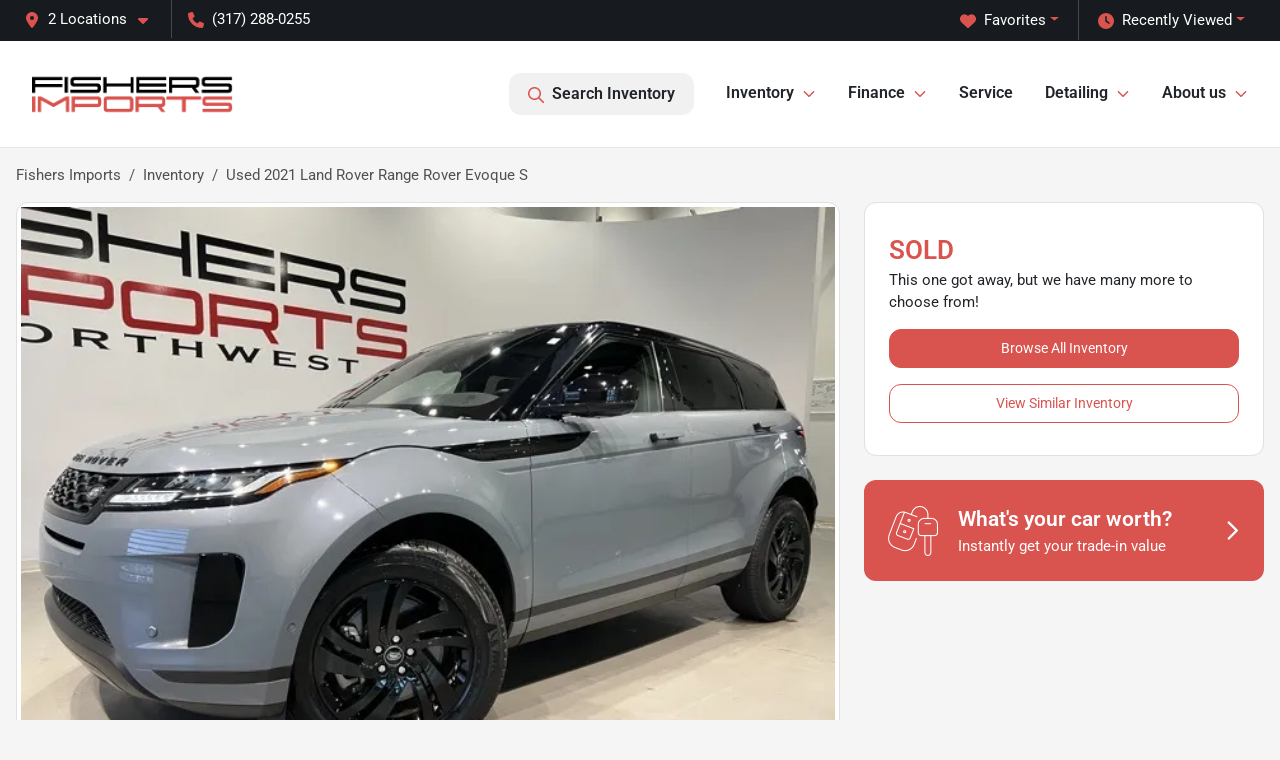

--- FILE ---
content_type: text/html; charset=utf-8
request_url: https://www.fishersimports.com/inventory/2021-land-rover-range-rover-evoque-s-SALZJ2FX5MH151257
body_size: 32182
content:
<!DOCTYPE html><html lang="en"><head><meta charSet="utf-8" data-next-head=""/><meta name="viewport" content="width=device-width, initial-scale=1.0" class="jsx-3385897492" data-next-head=""/><link rel="icon" href="https://static.overfuel.com/dealers/fishers-imports/image/favicon.ico" class="jsx-3385897492" data-next-head=""/><link rel="apple-touch-icon" sizes="180x180" href="https://static.overfuel.com/dealers/fishers-imports/icons/apple-touch-icon.png" class="jsx-3385897492" data-next-head=""/><link rel="icon" type="image/png" sizes="192x192" href="https://static.overfuel.com/dealers/fishers-imports/icons/android-chrome-192x192.png" class="jsx-3385897492" data-next-head=""/><link rel="icon" type="image/png" sizes="512x512" href="https://static.overfuel.com/dealers/fishers-imports/icons/android-chrome-512x512.png" class="jsx-3385897492" data-next-head=""/><meta name="format-detection" content="telephone=no,address=no" class="jsx-3385897492" data-next-head=""/><meta name="google-site-verification" content="x9fOt5fDMsw2SJXj2uGO0cFsKjFr9TEK1rDPduczkVg" class="jsx-3385897492" data-next-head=""/><link rel="preload" href="/font/roboto-v48-latin-regular.woff2" as="font" type="font/woff2" crossorigin="anonymous" class="jsx-b1edb5e55a1a9cb8" data-next-head=""/><link rel="preload" href="/font/roboto-v48-latin-600.woff2" as="font" type="font/woff2" crossorigin="anonymous" class="jsx-b1edb5e55a1a9cb8" data-next-head=""/><link rel="preload" href="/font/roboto-v48-latin-900.woff2" as="font" type="font/woff2" crossorigin="anonymous" class="jsx-b1edb5e55a1a9cb8" data-next-head=""/><title data-next-head="">Used 2021 Land Rover Range Rover Evoque S for sale in Indianapolis, IN at Fishers Imports | VIN: SALZJ2FX5MH151257</title><meta name="description" content="Used blue 2021 Land Rover Range Rover Evoque S for sale in Indianapolis, Indiana at Fishers Imports | $31,850 | STK# WH1257" data-next-head=""/><meta property="og:title" content="Used 2021 Land Rover Range Rover Evoque S for sale in Indianapolis, IN at Fishers Imports | VIN: SALZJ2FX5MH151257" data-next-head=""/><meta property="og:site_name" content="Fishers Imports" data-next-head=""/><meta property="og:type" content="website" data-next-head=""/><meta property="og:url" content="https://www.fishersimports.com/inventory/2021-land-rover-range-rover-evoque-s-SALZJ2FX5MH151257" data-next-head=""/><meta property="og:description" content="Used blue 2021 Land Rover Range Rover Evoque S for sale in Indianapolis, Indiana at Fishers Imports | $31,850 | STK# WH1257" data-next-head=""/><meta property="og:image" content="https://static.overfuel.com/photos/3/224901/image-1.webp" data-next-head=""/><link rel="canonical" href="https://www.fishersimports.com/inventory/2021-land-rover-range-rover-evoque-s-SALZJ2FX5MH151257" data-next-head=""/><link rel="preload" href="/_next/static/css/58b43e3c8017d3ba.css" as="style"/><link rel="preload" href="/_next/static/css/b60c7510b0bb27b3.css" as="style"/><script type="application/ld+json" class="jsx-3385897492" data-next-head="">{"@context":"https://schema.org","@type":"Organization","url":"https://www.fishersimports.com","logo":"https://static.overfuel.com/dealers/fishers-imports/icons/android-chrome-192x192.png"}</script><link rel="preload" as="image" imageSrcSet="https://static.overfuel.com/dealers/fishers-imports/image/fishersimports.webp?w=256&amp;q=80 1x, https://static.overfuel.com/dealers/fishers-imports/image/fishersimports.webp?w=640&amp;q=80 2x" fetchPriority="high" data-next-head=""/><link rel="preload" as="image" imageSrcSet="https://static.overfuel.com/dealers/fishers-imports/image/fishersimports.webp?w=256&amp;q=80 1x, https://static.overfuel.com/dealers/fishers-imports/image/fishersimports.webp?w=384&amp;q=80 2x" fetchPriority="high" data-next-head=""/><link rel="preload" as="image" imageSrcSet="https://static.overfuel.com/photos/3/224901/image-1.webp?w=1080&amp;q=80 1x, https://static.overfuel.com/photos/3/224901/image-1.webp?w=1920&amp;q=80 2x" fetchPriority="high" data-next-head=""/><script id="fuel-script">
!function(){"use strict";let e=Document.prototype.createElement,t=["maps.googleapis.com","static.overfuel.com","_next",],r=["google-analytics","googletag","gtm","clarity","fbevents","adobe","tiqcdn","fluency","trueframe","edmunds","carnow",];Document.prototype.createElement=function(n,o){let c=e.call(this,n,o);return"string"==typeof n&&"script"===n.toLowerCase()&&Object.defineProperty(c,"src",{configurable:!0,enumerable:!0,get:()=>c.getAttribute("src"),set(e){(function e(r){try{let n=new URL(r,document.baseURI);return t.some(e=>n.hostname.includes(e))}catch{return!1}})(e)||(function e(t){try{let n=new URL(t,document.baseURI);return r.some(e=>n.hostname.includes(e))}catch{return!1}}(e),c.setAttribute("async","")),c.setAttribute("src",e)}}),c}}();
</script><script id="gainit" data-nscript="beforeInteractive">
            window.dataLayer = window.dataLayer || [];
            function gtag(){ window.dataLayer.push(arguments); }
            gtag('js', new Date());
            gtag('config', 'G-Q82X02XY5F');
            gtag('config', 'AW-969090956');
          </script><link rel="stylesheet" href="/_next/static/css/58b43e3c8017d3ba.css" data-n-g=""/><link rel="stylesheet" href="/_next/static/css/b60c7510b0bb27b3.css" data-n-p=""/><noscript data-n-css=""></noscript><script defer="" noModule="" src="/_next/static/chunks/polyfills-42372ed130431b0a.js"></script><script id="gatag" src="/gtag/js?id=G-Q82X02XY5F&amp;l=dataLayer" defer="" data-nscript="beforeInteractive"></script><script defer="" src="/_next/static/chunks/8475.47831073e1b6ffaf.js"></script><script defer="" src="/_next/static/chunks/5601.9c144d6328ba2581.js"></script><script defer="" src="/_next/static/chunks/4744.3238be3c0e11f459.js"></script><script defer="" src="/_next/static/chunks/748.c76f477143a8f116.js"></script><script defer="" src="/_next/static/chunks/2056.7066055d529f184e.js"></script><script defer="" src="/_next/static/chunks/04ce947b-1a2fb7fb7f4eb2eb.js"></script><script defer="" src="/_next/static/chunks/7115-0e695373b530fcce.js"></script><script defer="" src="/_next/static/chunks/2439-be50dbabb48591ef.js"></script><script defer="" src="/_next/static/chunks/9320-d3cb4c548ab2883c.js"></script><script defer="" src="/_next/static/chunks/655-f32d8bd654120190.js"></script><script defer="" src="/_next/static/chunks/4159-72e26b6c8b5e4fcf.js"></script><script defer="" src="/_next/static/chunks/1646-3e7dd0c8dea625e4.js"></script><script defer="" src="/_next/static/chunks/2033-ccbb47b0b86c3b08.js"></script><script defer="" src="/_next/static/chunks/872.15bd6bfb5d8cdca5.js"></script><script defer="" src="/_next/static/chunks/4610.cb5fe67beaf7f1de.js"></script><script defer="" src="/_next/static/chunks/3014.a9a0b5ab652f98e8.js"></script><script defer="" src="/_next/static/chunks/476.d481209788d7a27f.js"></script><script defer="" src="/_next/static/chunks/8482.8baad0095653a39f.js"></script><script defer="" src="/_next/static/chunks/6985.c321d642c328bfd5.js"></script><script defer="" src="/_next/static/chunks/4851.6e2fd352c54a4585.js"></script><script defer="" src="/_next/static/chunks/1125.b585ff32d6657eb2.js"></script><script src="/_next/static/chunks/webpack-4c48dfdff27949c0.js" defer=""></script><script src="/_next/static/chunks/framework-77dff60c8c44585c.js" defer=""></script><script src="/_next/static/chunks/main-819ca9995167ee4f.js" defer=""></script><script src="/_next/static/chunks/pages/_app-d70018bfe3524097.js" defer=""></script><script src="/_next/static/chunks/8230-fd615141ef99310a.js" defer=""></script><script src="/_next/static/chunks/7856-db7bf741a0ee53d2.js" defer=""></script><script src="/_next/static/chunks/4587-68b5c796bc85d386.js" defer=""></script><script src="/_next/static/chunks/1423-77cd04bb72d43ce6.js" defer=""></script><script src="/_next/static/chunks/4761-d55ae15e52027e06.js" defer=""></script><script src="/_next/static/chunks/6554-17ce05496a22ed1d.js" defer=""></script><script src="/_next/static/chunks/4204-2d23ae957a7fea54.js" defer=""></script><script src="/_next/static/chunks/8670-5388bb14ca8a6ed3.js" defer=""></script><script src="/_next/static/chunks/5092-e77296cb7b41380d.js" defer=""></script><script src="/_next/static/chunks/2775-3db6e184bc3b7a64.js" defer=""></script><script src="/_next/static/chunks/pages/inventory/%5Bvdp-vehicle-details%5D-85b557adf95d5484.js" defer=""></script><script src="/_next/static/t9_fPvg4j_EjiExYBju0Y/_buildManifest.js" defer=""></script><script src="/_next/static/t9_fPvg4j_EjiExYBju0Y/_ssgManifest.js" defer=""></script><style id="__jsx-b1edb5e55a1a9cb8">@font-face{font-display:s block;font-family:"Roboto";font-style:normal;font-weight:400;src:url("/font/roboto-v48-latin-regular.woff2")format("woff2")}@font-face{font-display:block;font-family:"Roboto";font-style:normal;font-weight:600;src:url("/font/roboto-v48-latin-600.woff2")format("woff2")}@font-face{font-display:block;font-family:"Roboto";font-style:normal;font-weight:900;src:url("/font/roboto-v48-latin-900.woff2")format("woff2")}body{font-family:"Roboto",system-ui,Arial,sans-serif!important}</style><style id="__jsx-3385897492">:root{--color-primary:#d9534f;--color-secondary:#171a1e;--color-highlight:#d9534f;--persistent-banner-background-color:#d9534f;--persistent-banner-text-color:#000;--srp-height:75%;--cookie-consent-bg:#343a40;--cookie-consent-text:#fff;--cookie-consent-link:#fff}body{letter-spacing:0;background:#f5f5f5;font-size:.95rem;top:0px!important} #mobile-nav{background:#fff}#header-nav ul li{position:relative;color:inherit;display:inline-block;padding:1.5rem 1rem;text-transform:none;font-size:16px}#header-nav a.noChildren{color:inherit}.text-primary,svg.text-primary,.blog-article a:not(.btn),.blog-article a:not(.btn):visited{color:var(--color-primary)!important;fill:var(--color-primary)}.blog-article a:not(.btn) svg,.blog-article a:not(.btn):visited svg{fill:var(--color-primary)!important}.bg-preheader{background:#171a1e;color:#fff}.text-preheader{color:#fff!important}.bg-preheader i,.bg-preheader svg,.bg-preheader .dropdown-toggle::after{color:#d9534f!important;fill:#d9534f!important}.bg-header{background:#fff}.bg-footer{background:#171a1e}.bg-heroSearch{background:black;padding:6rem 0;position:relative;overflow-x:clip;-webkit-background-size:cover!important;-moz-background-size:cover!important;-o-background-size:cover!important;background-size:cover!important;background-position:center center;background-repeat:no-repeat}.bg-heroSearch #hero-img{left:0;bottom:0}.text-highlight{color:#d9534f!important}.btn-outline-primary,.btn-outline-primary:hover{border-color:var(--color-primary);color:var(--color-primary)}.btn-outline-primary svg,.btn-outline-primary:hover svg,.btn-link svg{fill:var(--color-primary)}#top-banner svg{fill:#fff!important}.btn-outline-primary:focus{color:inherit}.btn-default:active{color:white!important}.btn-default:active svg{fill:white}.btn-link.show svg{fill:white!important}.btn-link.show::after{color:#fff!important}.cElement a,.cElement a:hover{color:var(--color-primary)}.cElement a.btn:not(.btn-outline-primary):not(.btn-primary){color:#fff}.split-boxes{background-image:linear-gradient(90deg,var(--color-secondary),var(--color-secondary)50%,var(--color-primary)0,var(--color-primary))}.img-srp-container:before{display:block;content:"";width:100%;padding-top:75%}.btn-outline-primary:disabled{color:var(--color-primary)!important;border-color:var(--color-primary)!important}.aiBg{position:relative;background:linear-gradient(90deg,var(--color-primary),#ccc);border-radius:14px;padding:2px}.aiBg input{border:0!important;z-index:5}.react-datepicker__day--selected,.react-datepicker__day--in-selecting-range,.react-datepicker__day--in-range,.react-datepicker__month-text--selected,.react-datepicker__month-text--in-selecting-range,.react-datepicker__month-text--in-range,.react-datepicker__quarter-text--selected,.react-datepicker__quarter-text--in-selecting-range,.react-datepicker__quarter-text--in-range,.react-datepicker__year-text--selected,.react-datepicker__year-text--in-selecting-range,.react-datepicker__year-text--in-range,.react-datepicker__day--keyboard-selected:hover,.react-datepicker__month-text--keyboard-selected:hover,.react-datepicker__quarter-text--keyboard-selected:hover,.react-datepicker__year-text--keyboard-selected:hover{background-color:var(--color-primary);color:white}.text-secondary{color:var(--color-secondary)!important}.ribbon span{background-color:var(--color-primary)!important}.border-primary,html:not([dir=rtl]) .border-primary,html[dir=rtl] .border-primary{border-color:var(--color-primary)!important}.drag-active{border:1px dashed var(--color-primary)!important}.progress-bar,.bg-primary,.badge-primary,.btn-primary,.nav-pills .nav-link.active,.nav-pills .nav-link.active:hover,.nav-pills .nav-link.active:focus,.btn-check:checked+.btn,.btn.active,.btn.show,.btn:first-child:active,:not(.btn-check)+.btn:active{background-color:var(--color-primary)!important}.btn-primary,.btn-check:checked+.btn,.btn.active,.btn.show,.btn:first-child:active,:not(.btn-check)+.btn:active{border-color:var(--color-primary)!important}.btn-secondary{background-color:var(--color-secondary)!important;border-color:var(--color-secondary)!important}.btn-secondary:focus,.btn-secondary.focus{border-color:var(--color-secondary)!important}.btn-primary:focus,.btn-primary.focus{border-color:var(--color-primary)!important}.btn-primary.disabled,.btn-primary:disabled{border-color:var(--color-primary)!important;background:var(--color-primary)!important}.border-theme,.btn-group .btn-primary,.input-group-prepend .btn-primary,.input-group-append .btn-primary{border-color:var(--color-primary)!important}.rdp-button:focus:not([disabled]),.rdp-button:active:not([disabled]){background-color:#f5f5f5!important;border-color:var(--color-primary)!important}.rdp-day_selected:not([disabled]),.rdp-day_selected:focus:not([disabled]),.rdp-day_selected:active:not([disabled]),.rdp-day_selected:hover:not([disabled]){background-color:var(--color-primary)!important}.btn-group .active svg{color:var(--color-primary)!important}#header-nav ul li::after{border-color:var(--color-primary)!important}.bg-secondary,.badge-secondary{background-color:var(--color-secondary)!important;color:white!important}#languagedropdown{color:#fff;text-decoration:none;margin-top:-3px}.goog-te-combo{width:100%;background:#171a1e!important;color:#fff!important;border:none;font-size:.9rem!important;font-family:inherit!important;margin:1px 0!important;-webkit-appearance:none}#persistent_banner_desktop,#persistent_banner_mobile,#persistent_banner_desktop a,#persistent_banner_mobile a{background-color:#d9534f;z-index:5;color:#000!important}.gg-app{z-index:1!important}@media(max-width:575px){.bg-heroSearch #hero-img-mobile{object-fit:cover;width:100%!important;height:100%!important;top:0}
        }@media(min-width:576px){.bg-heroSearch{padding:7rem 0;position:relative;background-image:url("https://static.overfuel.com/dealers/fishers-imports/image/slide6.webp");-webkit-background-size:cover!important;-moz-background-size:cover!important;-o-background-size:cover!important;background-size:cover!important;background-position:top center;background-repeat:no-repeat}.srpCardLocation{cursor:default!important}.srpCardLocation .fa-phone{display:none!important}}
        
        @media screen and (max-width: 575px) {
  .bg-heroSearch { padding: 2.5rem 0; }
  .bg-heroSearch h2 { font-size: 24px; }
}

.c-staff img { border-radius: 10px; }

        

        
      </style><style id="__jsx-947353063">.container-fluid{max-width:2548px!important}#desktop-search{width:100%}#header-nav ul li,#search_desktop{font-weight:600}#header-nav ul li ul{top:3.5rem;border-radius:12px}#header-nav ul>li:last-of-type{padding-right:0!important}#header-nav ul li ul li{font-weight:normal!important}.searchInventory{border-color:#E8E8E8!important;padding:1.5rem 1rem}.searchInventory svg{fill:#d9534f}#googletranslate{padding-top:.6rem}.route-home #persistent-search{display:none}.card{overflow:hidden;border:1px solid transparent!important;box-shadow:0 0 0!important;border:1px solid#e1e1e1!important;border-radius:12px!important}.card-header{border-radius:12px 12px 0 0!important}.card-footer:last-child{border-radius:0 0 12px 12px!important}.rounded,.btn,input,.form-control,#home-search-wrapper,.custom-select{border-radius:12px!important}.rounded_bottom{border-bottom-left-radius:12px;border-bottom-right-radius:12px}.btn-group .btn:first-child{border-radius:12px 0 0 12px!important}.btn-group .btn:last-child{border-radius:0 12px 12px 0!important}.btn-group .btn{border-radius:0!important}.btn-group .btn.active{border-color:#d9534f!important}.input-group>.form-control:not(.border-radius-0):not(:first-child),.input-group>.custom-select:not(.border-radius-0):not(:first-child){border-radius:0 12px 12px 0!important}.input-group>.input-group-text.prepend:first-of-type{border-radius:12px 0 0 12px!important}.input-group>.input-group-text.append:last-of-type{border-radius:0 12px 12px 0!important}.border-radius-0{border-radius:0 0 0 0!important;border-bottom-right-radius:0!important;border-bottom-left-radius:0!important;border-top-right-radius:0!important;border-top-left-radius:0!important}.accordion-item:first-of-type{border-radius:12px 12px 0 0!important}.accordion-item:last-of-type{border-radius:0 0 12px 12px!important}</style></head><body> <link rel="preload" as="image" imageSrcSet="https://static.overfuel.com/dealers/fishers-imports/image/fishersimports.webp?w=256&amp;q=80 1x, https://static.overfuel.com/dealers/fishers-imports/image/fishersimports.webp?w=640&amp;q=80 2x" fetchPriority="high"/><link rel="preload" as="image" imageSrcSet="https://static.overfuel.com/dealers/fishers-imports/image/fishersimports.webp?w=256&amp;q=80 1x, https://static.overfuel.com/dealers/fishers-imports/image/fishersimports.webp?w=384&amp;q=80 2x" fetchPriority="high"/><link rel="preload" as="image" imageSrcSet="https://static.overfuel.com/photos/3/224901/image-1.webp?w=1080&amp;q=80 1x, https://static.overfuel.com/photos/3/224901/image-1.webp?w=1920&amp;q=80 2x" fetchPriority="high"/><div id="__next"><script type="application/ld+json" class="jsx-3385897492">{"@context":"https://schema.org","@type":["AutoDealer","LocalBusiness"],"name":"Fishers Imports - North East","image":"https://static.overfuel.com/dealers/fishers-imports/image/fishers-imports-og.jpg","@id":"https://www.fishersimports.com/#organization","url":"https://www.fishersimports.com/","telephone":"+13172880255","address":{"@type":"PostalAddress","streetAddress":"9550 East 126th Street","addressLocality":"Fishers","addressRegion":"IN","postalCode":"46038","addressCountry":"US"},"geo":{"@type":"GeoCoordinates","latitude":39.9720548,"longitude":-86.0007953},"openingHoursSpecification":[{"@type":"OpeningHoursSpecification","dayOfWeek":"Monday","opens":"09:00","closes":"19:00"},{"@type":"OpeningHoursSpecification","dayOfWeek":"Tuesday","opens":"09:00","closes":"18:00"},{"@type":"OpeningHoursSpecification","dayOfWeek":"Wednesday","opens":"09:00","closes":"19:00"},{"@type":"OpeningHoursSpecification","dayOfWeek":"Thursday","opens":"09:00","closes":"19:00"},{"@type":"OpeningHoursSpecification","dayOfWeek":"Friday","opens":"09:00","closes":"18:00"},{"@type":"OpeningHoursSpecification","dayOfWeek":"Saturday","opens":"09:00","closes":"18:00"}],"sameAs":["https://www.facebook.com/fishersimports/","https://www.instagram.com/fishersimports/","https://www.youtube.com/channel/UCEuS7ZsVR-V4L1xCU5DlarA"],"department":[{"@type":"AutoDealer","name":"Fishers Imports - North East","description":"Fishers Imports - North East is a dealership located at 9550 East 126th Street, Fishers, IN 46038.","url":"https://www.fishersimports.com","image":"https://static.overfuel.com/dealers/fishers-imports/image/fishers-imports-og.jpg","telephone":"+13172880255","address":{"@type":"PostalAddress","streetAddress":"9550 East 126th Street","addressLocality":"Fishers","addressRegion":"IN","postalCode":"46038","addressCountry":"USA"},"location":{"@type":"Place","geo":{"@type":"GeoCoordinates","latitude":"39.97205480","longitude":"-86.00079530"}},"aggregateRating":{"@type":"AggregateRating","ratingValue":"4.6","reviewCount":1479}},{"@type":"AutoDealer","name":"Fishers Imports - North West","description":"Fishers Imports - North West is a dealership located at 4529 West 96th Street, Indianapolis, IN 46268.","url":"https://www.fishersimports.com","image":"https://static.overfuel.com/dealers/fishers-imports/image/fishers-imports-og.jpg","telephone":"+13172880255","address":{"@type":"PostalAddress","streetAddress":"4529 West 96th Street","addressLocality":"Indianapolis","addressRegion":"IN","postalCode":"46268","addressCountry":"USA"},"location":{"@type":"Place","geo":{"@type":"GeoCoordinates","latitude":"39.92487130","longitude":"-86.23772860"}},"aggregateRating":{"@type":"AggregateRating","ratingValue":"4.7","reviewCount":897}}],"aggregateRating":{"@type":"AggregateRating","ratingValue":4.6,"reviewCount":1479},"hasMap":"https://maps.google.com/?q=9550+East+126th+Street+Fishers+IN+46038","contactPoint":[{"@type":"ContactPoint","contactType":"Sales","telephone":"+13172880255","availableLanguage":["English","Spanish"],"areaServed":"US"}],"knowsAbout":["used cars","trade-in","auto financing","vehicle service"]}</script><div translate="no" class="jsx-3385897492 notranslate"><div id="google_translate_element" style="display:none" class="jsx-3385897492"></div></div><div class="mode-undefined full_width route-vdp"><header role="banner" class="d-none d-xl-block " id="header-desktop"><div class="border-bottom bg-preheader text-preheader theme-dark"><div class="container-fluid"><div class="row"><div class="col"><div class="py-2 ps-2 pe-3 d-inline-block cursor-pointer border-end position-relative locationDropdown" role="button" data-cy="header-location-dropdown"><span class="d-inline-block faIcon ofa-solid ofa-location-dot me-2"><svg height="16" width="16" fill="inherit"><use xlink:href="/solid.svg#location-dot"></use></svg></span><span class="d-inline-block me-1 notranslate">2 Locations<span class="d-inline-block faIcon ofa-solid ofa-caret-down ms-2"><svg height="16" width="16" fill="inherit"><use xlink:href="/solid.svg#caret-down"></use></svg></span></span></div><div class="py-2  px-3 d-inline-block "><span data-cy="header-phone" role="button" class="text-preheader"><span class="d-inline-block faIcon ofa-solid ofa-phone me-2"><svg height="16" width="16" fill="inherit"><use xlink:href="/solid.svg#phone"></use></svg></span>(317) 288-0255</span></div><div class="float-end py-2 text-end "><div class="dropdown"><button type="button" id="recents" aria-expanded="false" class="py-0 text-decoration-none text-white dropdown-toggle btn btn-link"><span class="d-inline-block faIcon ofa-solid ofa-clock me-2 float-start mt-0"><svg height="16" width="16" fill="inherit"><use xlink:href="/solid.svg#clock"></use></svg></span>Recently Viewed</button></div></div><div class="float-end py-2 border-end text-end"><div class="dropdown"><button type="button" id="favorites" aria-expanded="false" class="py-0 text-decoration-none text-white dropdown-toggle btn btn-link"><span class="d-inline-block faIcon ofa-solid ofa-heart me-2"><svg height="16" width="16" fill="inherit"><use xlink:href="/solid.svg#heart"></use></svg></span>Favorites</button></div></div></div></div></div></div><div class="px-3 border-bottom bg-header position-relative py-2" id="interior_header"><div class="container-fluid"><div class="d-flex align-items-center"><a title="Fishers Imports" id="logo-link" href="/"><img alt="Fishers Imports" id="logo" fetchPriority="high" loading="eager" width="203" height="70" decoding="async" data-nimg="1" style="color:transparent" srcSet="https://static.overfuel.com/dealers/fishers-imports/image/fishersimports.webp?w=256&amp;q=80 1x, https://static.overfuel.com/dealers/fishers-imports/image/fishersimports.webp?w=640&amp;q=80 2x" src="https://static.overfuel.com/dealers/fishers-imports/image/fishersimports.webp?w=640&amp;q=80"/></a><div class="ms-auto" id="header-nav"><ul><li class="searchInventory"><button type="button" id="search_desktop" title="Browse Inventory" class="text-decoration-none text-dark bg-light btn btn-link"><span class="d-inline-block faIcon ofa-regular ofa-magnifying-glass me-2"><svg height="16" width="16" fill="inherit"><use xlink:href="/regular.svg#magnifying-glass"></use></svg></span>Search Inventory</button></li><li class="cursor-pointer">Inventory<span class="d-inline-block faIcon ofa-regular ofa-angle-down ms-2 text-primary"><svg height="15" width="14" fill="#d9534f"><use xlink:href="/regular.svg#angle-down"></use></svg></span><ul><li class="cursor-pointer"><a target="_self" title="All inventory" class="" href="/inventory">All inventory</a></li><li class="cursor-pointer"><a target="_self" title="Certified pre-owned" class="" href="/certified-preowned">Certified pre-owned</a></li><li class="cursor-pointer"><a target="_self" title="Cars" class="" href="/cars">Cars</a></li><li class="cursor-pointer"><a target="_self" title="SUVs" class="" href="/suvs">SUVs</a></li><li class="cursor-pointer"><a target="_self" title="Trucks" class="" href="/trucks">Trucks</a></li><li class="cursor-pointer"><a target="_self" title="Convertibles" class="" href="/convertibles">Convertibles</a></li><li class="cursor-pointer"><a target="_self" title="Hatchbacks" class="" href="/hatchbacks">Hatchbacks</a></li><li class="cursor-pointer"><a target="_self" title="Electric" class="" href="/electric-cars">Electric</a></li><li class="cursor-pointer"><a target="_self" title="Hybrids" class="" href="/hybrids">Hybrids</a></li></ul></li><li class="cursor-pointer">Finance<span class="d-inline-block faIcon ofa-regular ofa-angle-down ms-2 text-primary"><svg height="15" width="14" fill="#d9534f"><use xlink:href="/regular.svg#angle-down"></use></svg></span><ul><li class="cursor-pointer"><a target="_self" title="Get approved" class="" href="/car-loan">Get approved</a></li><li class="cursor-pointer"><a target="_self" title="Get trade-in value" class="" href="/trade-in">Get trade-in value</a></li><li class="cursor-pointer"><a target="_self" title="Car loan calculator" class="" href="/car-loan-calculator">Car loan calculator</a></li><li class="cursor-pointer"><a target="_self" title="Sell us your car" class="" href="/sell-car">Sell us your car</a></li></ul></li><li class="cursor-pointer"><a target="_self" title="Service" class="noChildren" href="/car-repair">Service</a></li><li class="cursor-pointer">Detailing<span class="d-inline-block faIcon ofa-regular ofa-angle-down ms-2 text-primary"><svg height="15" width="14" fill="#d9534f"><use xlink:href="/regular.svg#angle-down"></use></svg></span><ul><li class="cursor-pointer"><a target="_self" title="Interior / exterior detailing" class="" href="/detailing">Interior / exterior detailing</a></li><li class="cursor-pointer"><a target="_self" title="Ceramic Coating" class="" href="/detailing/ceramic-coating-central-indiana">Ceramic Coating</a></li></ul></li><li class="cursor-pointer">About us<span class="d-inline-block faIcon ofa-regular ofa-angle-down ms-2 text-primary"><svg height="15" width="14" fill="#d9534f"><use xlink:href="/regular.svg#angle-down"></use></svg></span><ul><li class="cursor-pointer"><a target="_self" title="Get to know us" class="" href="/about-us">Get to know us</a></li><li class="cursor-pointer"><a target="_self" title="We&#x27;re hiring!" class="" href="/were-hiring">We&#x27;re hiring!</a></li><li class="cursor-pointer"><a target="_self" title="FAQs" class="" href="/faq">FAQs</a></li><li class="cursor-pointer"><a target="_self" title="Auto Blog" class="" href="/blog">Auto Blog</a></li><li class="cursor-pointer"><a target="_self" title="Nationwide shipping" class="" href="/ship-your-car-nationwide">Nationwide shipping</a></li></ul></li></ul></div></div><div class="clearfix"></div></div></div></header><div id="mobile-nav" class="border-bottom border-bottom d-xl-none position-fixed d-flex align-items-center w-100"><div class="d-flex w-100 align-items-center " id="mobile-header"><div class="text-left w-100 ps-2" id="mobile-logo"><img alt="Fishers Imports" fetchPriority="high" loading="eager" width="145" height="50" decoding="async" data-nimg="1" style="color:transparent" srcSet="https://static.overfuel.com/dealers/fishers-imports/image/fishersimports.webp?w=256&amp;q=80 1x, https://static.overfuel.com/dealers/fishers-imports/image/fishersimports.webp?w=384&amp;q=80 2x" src="https://static.overfuel.com/dealers/fishers-imports/image/fishersimports.webp?w=384&amp;q=80"/></div><div class="ms-auto px-1 "><span class="d-inline-block faIcon ofa-solid ofa-location-dot mx-1 h2 mb-0 mt-n1"><svg height="29" width="29" fill="#d9534f"><use xlink:href="/solid.svg#location-dot"></use></svg></span></div><div class="text-end ps-2 "><span class="d-inline-block faIcon ofa-solid ofa-bars h2 me-1 mb-0 mt-n1"><svg height="29" width="29" fill="#d9534f"><use xlink:href="/solid.svg#bars"></use></svg></span></div></div></div><div style="height:63px" class="d-block d-xl-none" id="mobile-nav-spacer"></div><script type="application/ld+json">{"@context":"https://schema.org/","@type":["Product","Car"],"name":"2021 Land Rover Range Rover Evoque S","image":"https://static.overfuel.com/photos/3/224901/image-1.webp","vehicleIdentificationNumber":"SALZJ2FX5MH151257","offers":{"@type":"Offer","priceCurrency":"USD","price":31850,"availability":"https://schema.org/OutOfStock","priceValidUntil":"2026-02-25"},"additionalProperty":[{"@type":"PropertyValue","name":"Horsepower","value":"246 hp"},{"@type":"PropertyValue","name":"Torque","value":"269 lb-ft"},{"@type":"PropertyValue","name":"Fuel Economy (City)","value":"20 MPG"},{"@type":"PropertyValue","name":"Fuel Type","value":"Gasoline"},{"@type":"PropertyValue","name":"Transmission","value":"9-Speed Automatic"},{"@type":"PropertyValue","name":"Drive Type","value":"AWD"}],"itemCondition":"https://schema.org/UsedCondition","description":"Pre-owned 2021 Land Rover Range Rover Evoque S in Indianapolis, IN","brand":{"@type":"Brand","name":"Land Rover"},"model":"Range Rover Evoque","vehicleConfiguration":"S","vehicleModelDate":2021,"mileageFromOdometer":{"@type":"QuantitativeValue","value":13585,"unitCode":"SMI"},"color":"Blue","vehicleInteriorColor":"Black","vehicleInteriorType":"Standard","bodyType":"suv","vehicleEngine":{"@type":"EngineSpecification","fuelType":"Gasoline"},"vehicleTransmission":"Automatic","numberOfDoors":4,"driveWheelConfiguration":"https://schema.org/AllWheelDriveConfiguration"}</script><div class="my-3 d-none d-xl-block container"><ol class="breadcrumb my-3 d-none d-xl-flex" itemScope="" itemType="https://schema.org/BreadcrumbList"><li class="breadcrumb-item notranslate" itemProp="itemListElement" itemScope="" itemType="https://schema.org/ListItem"><a itemProp="item" href="/"><span itemProp="name">Fishers Imports</span></a><meta itemProp="position" content="1"/></li><li class="breadcrumb-item" itemProp="itemListElement" itemScope="" itemType="https://schema.org/ListItem"><a title="Inventory" itemProp="item" href="/inventory"><span itemProp="name">Inventory</span></a><meta itemProp="position" content="2"/></li><li class="breadcrumb-item active" itemProp="itemListElement" itemScope="" itemType="https://schema.org/ListItem"><span itemProp="name">Used 2021 Land Rover Range Rover Evoque S</span><meta itemProp="position" content="3"/></li></ol></div><main role="main" class="mt-3 mb-3 mb-sm-5 vdp_pre-owned make_land-rover body_suv no-discount  container"><div class="row"><div class="col-xl-8"><div class="bg-white card"><div class="py-0 px-0 py-sm-1 px-sm-1 card-body"><div class="p-0 p-lg-1 photoCount1"><img alt="2021 Land Rover Range Rover Evoque S for sale in Indianapolis, IN" fetchPriority="high" loading="eager" width="926" height="694" decoding="async" data-nimg="1" class="img-fluid" style="color:transparent" srcSet="https://static.overfuel.com/photos/3/224901/image-1.webp?w=1080&amp;q=80 1x, https://static.overfuel.com/photos/3/224901/image-1.webp?w=1920&amp;q=80 2x" src="https://static.overfuel.com/photos/3/224901/image-1.webp?w=1920&amp;q=80"/></div></div><div class="border-top py-2 border-bottom card-footer"><div><div class="text-start"><div class="ms-auto float-xl-end mt-2"><button type="button" style="display:none" class="spin-car btn btn-primary"><span class="d-inline-block faIcon ofa-solid ofa-circle-play me-2"><svg height="16" width="16" fill="inherit"><use xlink:href="/solid.svg#circle-play"></use></svg></span>360° walk-around</button></div><h1 data-cy="vehicle-title" class="h3 mt-0 mb-2 font-weight-bold notranslate">2021 Land Rover Range Rover Evoque S</h1><div class="vdp-miles">13,585 miles</div><div class="d-none" id="td_year">2021</div><div class="d-none" id="td_make">Land Rover</div><div class="d-none" id="td_model">Range Rover Evoque</div></div></div></div><div class="d-block bg-white d-xl-none pb-2 card-footer"><p class="font-weight-bold text-xlarge mt-1 mb-0"><span class="text-primary">SOLD</span></p><p>This one got away, but we have many more to choose from!</p><a title="Browse Inventory" class="btn btn-primary w-100 mb-3" href="/inventory?utm_source=website&amp;utm_medium=internallink&amp;utm_campaign=sold-inventory&amp;utm_id=SALZJ2FX5MH151257">Browse All Inventory</a><a title="View Similar Inventory" class="btn btn-outline-primary w-100 mb-2" href="/inventory/2021-land-rover-range-rover-evoque-s-SALZJ2FX5MH151257#relatedvehicles?utm_source=website&amp;utm_medium=internallink&amp;utm_campaign=sold-inventory&amp;utm_id=SALZJ2FX5MH151257">View Similar Inventory</a></div><div class="d-block d-xl-none bg-white text-center p-0 card-footer"></div><div class="px-4 py-3 bg-lighter font-weight-bold card-footer"><div class="d-flex align-items-center row"><div class="text-center text-md-start col-md-8 col-12"><h2 class="h5 my-0 font-weight-bold">2021 Land Rover Range Rover Evoque S<!-- --> Details</h2></div><div class="text-center text-md-end col-md-4 col-12"></div></div></div><div class="px-4 py-3 bg-white card-footer"><div class="row"><div class="col-sm-6"><table class="table card-table table-borderless inventory-table vehicledetails"><tbody><tr class="ps-0 tr_condition"><td width="50%"><b>Condition</b></td><td class="pe-0">Pre-owned</td></tr><tr class="ps-0 notranslate tr_body"><td width="50%"><b>Body Type</b></td><td class="pe-0">SUV</td></tr><tr class="ps-0 tr_trim"><td width="50%"><b>Trim</b></td><td class="pe-0">S</td></tr><tr class="ps-0 tr_stocknumber"><td width="50%"><b>Stock #</b></td><td class="pe-0">WH1257</td></tr><tr class="ps-0 notranslate tr_vin"><td width="50%"><b>VIN</b></td><td class="pe-0"><span data-vin="SALZJ2FX5MH151257">SALZJ2FX5MH151257</span></td></tr><tr class="ps-0 tr_location"><td width="50%"><b>Location</b></td><td class="pe-0">Fishers Imports - North West</td></tr><tr class="ps-0 tr_exteriorcolor"><td width="50%"><b>Exterior Color</b></td><td class="pe-0"><span class="colorIndicator ms-0 me-1" style="background-color:Blue"></span>Portofino Blue Metallic</td></tr><tr class="ps-0 tr_interiorcolor"><td width="50%"><b>Interior Color</b></td><td class="pe-0"><span class="colorIndicator ms-0 me-1" style="background-color:Black"></span>Ebony</td></tr></tbody></table></div><div class="col-sm-6"><table class="table card-table table-borderless inventory-table vehicledetails"><tbody><tr class="ps-0 tr_drivetrain"><td width="50%"><b>Drivetrain</b></td><td class="pe-0">AWD</td></tr><tr class="ps-0 tr_maxhorsepower"><td width="50%"><b>Horsepower</b></td><td class="pe-0">246 hp @ 5500 RPM</td></tr><tr class="ps-0 tr_maxtorque"><td width="50%"><b>Torque</b></td><td class="pe-0">269 lb-ft @ 1400 RPM</td></tr><tr class="ps-0 tr_fuel"><td width="50%"><b>Fuel Type</b></td><td class="pe-0">Gasoline</td></tr><tr class="ps-0 tr_mpgcity"><td width="50%"><b>Fuel Economy</b></td><td class="pe-0">20<!-- --> City / <!-- -->27<!-- --> Hwy</td></tr><tr class="ps-0 tr_transmission"><td width="50%"><b>Transmission</b></td><td class="pe-0">9-Speed Automatic</td></tr><tr class="ps-0 tr_engine"><td width="50%"><b>Engine</b></td><td class="pe-0">I4</td></tr><tr><td colSpan="2" class="p-0"><a title="Window Sticker" href="https://api.overfuel.com/api/1.0/dealers/1/printout/3/224901" target="_blank" class="bg-white d-flex align-items-center p-2 w-100 border rounded mt-1"><span class="d-inline-block px-2 py-1 bg-primary me-2 rounded"><span class="d-inline-block faIcon ofa-solid ofa-align-left text-white"><svg height="16" width="16" fill="white"><use xlink:href="/solid.svg#align-left"></use></svg></span></span>View Window Sticker<span class="d-inline-block faIcon ofa-regular ofa-square-arrow-up-right text-primary ms-auto"><svg height="16" width="16" fill="#d9534f"><use xlink:href="/regular.svg#square-arrow-up-right"></use></svg></span></a></td></tr></tbody></table></div></div></div><div class="px-4 py-3 bg-lighter font-weight-bold card-footer"><h2 class="text-small my-0 font-weight-bold">2021 Land Rover Range Rover Evoque S<!-- --> Key Features</h2></div><div class="text-start p-0 bg-lighter card-footer"><div class="no-gutters px-3 pt-3 pt-sm-0 pb-0 pb-sm-3 row"><div class="pt-0 px-0 px-sm-2 pt-sm-3  col-sm-4 col-12"><div class="p-3 mb-2 mb-sm-0 bg-white border rounded text-nowrap"><div class="text-truncate"><img alt="Android Auto" loading="lazy" width="18" height="18" decoding="async" data-nimg="1" class="opacity-50 tile-img d-inline-block float-start me-2" style="color:transparent" srcSet="https://static.overfuel.com/images/features/android-auto.png?w=32&amp;q=80 1x, https://static.overfuel.com/images/features/android-auto.png?w=48&amp;q=80 2x" src="https://static.overfuel.com/images/features/android-auto.png?w=48&amp;q=80"/>Android Auto</div></div></div><div class="pt-0 px-0 px-sm-2 pt-sm-3  col-sm-4 col-12"><div class="p-3 mb-2 mb-sm-0 bg-white border rounded text-nowrap"><div class="text-truncate"><img alt="Apple CarPlay" loading="lazy" width="18" height="18" decoding="async" data-nimg="1" class="opacity-50 tile-img d-inline-block float-start me-2" style="color:transparent" srcSet="https://static.overfuel.com/images/features/apple-carplay.png?w=32&amp;q=80 1x, https://static.overfuel.com/images/features/apple-carplay.png?w=48&amp;q=80 2x" src="https://static.overfuel.com/images/features/apple-carplay.png?w=48&amp;q=80"/>Apple CarPlay</div></div></div><div class="pt-0 px-0 px-sm-2 pt-sm-3  col-sm-4 col-12"><div class="p-3 mb-2 mb-sm-0 bg-white border rounded text-nowrap"><div class="text-truncate"><img alt="Automatic climate control" loading="lazy" width="18" height="18" decoding="async" data-nimg="1" class="opacity-50 tile-img d-inline-block float-start me-2" style="color:transparent" srcSet="https://static.overfuel.com/images/features/automatic-climate-control.png?w=32&amp;q=80 1x, https://static.overfuel.com/images/features/automatic-climate-control.png?w=48&amp;q=80 2x" src="https://static.overfuel.com/images/features/automatic-climate-control.png?w=48&amp;q=80"/>Automatic climate control</div></div></div><div class="pt-0 px-0 px-sm-2 pt-sm-3  col-sm-4 col-12"><div class="p-3 mb-2 mb-sm-0 bg-white border rounded text-nowrap"><div class="text-truncate"><img alt="Backup camera" loading="lazy" width="18" height="18" decoding="async" data-nimg="1" class="opacity-50 tile-img d-inline-block float-start me-2" style="color:transparent" srcSet="https://static.overfuel.com/images/features/backup-camera.png?w=32&amp;q=80 1x, https://static.overfuel.com/images/features/backup-camera.png?w=48&amp;q=80 2x" src="https://static.overfuel.com/images/features/backup-camera.png?w=48&amp;q=80"/>Backup camera</div></div></div><div class="pt-0 px-0 px-sm-2 pt-sm-3  col-sm-4 col-12"><div class="p-3 mb-2 mb-sm-0 bg-white border rounded text-nowrap"><div class="text-truncate"><img alt="Blind spot monitor" loading="lazy" width="18" height="18" decoding="async" data-nimg="1" class="opacity-50 tile-img d-inline-block float-start me-2" style="color:transparent" srcSet="https://static.overfuel.com/images/features/blind-spot-monitor.png?w=32&amp;q=80 1x, https://static.overfuel.com/images/features/blind-spot-monitor.png?w=48&amp;q=80 2x" src="https://static.overfuel.com/images/features/blind-spot-monitor.png?w=48&amp;q=80"/>Blind spot monitor</div></div></div><div class="pt-0 px-0 px-sm-2 pt-sm-3  col-sm-4 col-12"><div class="p-3 mb-2 mb-sm-0 bg-white border rounded text-nowrap"><div class="text-truncate"><img alt="Bluetooth" loading="lazy" width="18" height="18" decoding="async" data-nimg="1" class="opacity-50 tile-img d-inline-block float-start me-2" style="color:transparent" srcSet="https://static.overfuel.com/images/features/bluetooth.png?w=32&amp;q=80 1x, https://static.overfuel.com/images/features/bluetooth.png?w=48&amp;q=80 2x" src="https://static.overfuel.com/images/features/bluetooth.png?w=48&amp;q=80"/>Bluetooth</div></div></div><div class="pt-0 px-0 px-sm-2 pt-sm-3  col-sm-4 col-12"><div class="p-3 mb-2 mb-sm-0 bg-white border rounded text-nowrap"><div class="text-truncate"><img alt="Collision warning" loading="lazy" width="18" height="18" decoding="async" data-nimg="1" class="opacity-50 tile-img d-inline-block float-start me-2" style="color:transparent" srcSet="https://static.overfuel.com/images/features/collision-warning.png?w=32&amp;q=80 1x, https://static.overfuel.com/images/features/collision-warning.png?w=48&amp;q=80 2x" src="https://static.overfuel.com/images/features/collision-warning.png?w=48&amp;q=80"/>Collision warning</div></div></div><div class="pt-0 px-0 px-sm-2 pt-sm-3  col-sm-4 col-12"><div class="p-3 mb-2 mb-sm-0 bg-white border rounded text-nowrap"><div class="text-truncate"><img alt="Fog lights" loading="lazy" width="18" height="18" decoding="async" data-nimg="1" class="opacity-50 tile-img d-inline-block float-start me-2" style="color:transparent" srcSet="https://static.overfuel.com/images/features/fog-lights.png?w=32&amp;q=80 1x, https://static.overfuel.com/images/features/fog-lights.png?w=48&amp;q=80 2x" src="https://static.overfuel.com/images/features/fog-lights.png?w=48&amp;q=80"/>Fog lights</div></div></div><div class="pt-0 px-0 px-sm-2 pt-sm-3  col-sm-4 col-12"><div class="p-3 mb-2 mb-sm-0 bg-white border rounded text-nowrap"><div class="text-truncate"><img alt="Lane departure warning" loading="lazy" width="18" height="18" decoding="async" data-nimg="1" class="opacity-50 tile-img d-inline-block float-start me-2" style="color:transparent" srcSet="https://static.overfuel.com/images/features/lane-departure-warning.png?w=32&amp;q=80 1x, https://static.overfuel.com/images/features/lane-departure-warning.png?w=48&amp;q=80 2x" src="https://static.overfuel.com/images/features/lane-departure-warning.png?w=48&amp;q=80"/>Lane departure warning</div></div></div><div class="pt-0 px-0 px-sm-2 pt-sm-3 d-none col-sm-4 col-12"><div class="p-3 mb-2 mb-sm-0 bg-white border rounded text-nowrap"><div class="text-truncate"><img alt="Lane keep assist" loading="lazy" width="18" height="18" decoding="async" data-nimg="1" class="opacity-50 tile-img d-inline-block float-start me-2" style="color:transparent" srcSet="https://static.overfuel.com/images/features/lane-keep-assist.png?w=32&amp;q=80 1x, https://static.overfuel.com/images/features/lane-keep-assist.png?w=48&amp;q=80 2x" src="https://static.overfuel.com/images/features/lane-keep-assist.png?w=48&amp;q=80"/>Lane keep assist</div></div></div><div class="pt-0 px-0 px-sm-2 pt-sm-3 d-none col-sm-4 col-12"><div class="p-3 mb-2 mb-sm-0 bg-white border rounded text-nowrap"><div class="text-truncate"><img alt="Leather seats" loading="lazy" width="18" height="18" decoding="async" data-nimg="1" class="opacity-50 tile-img d-inline-block float-start me-2" style="color:transparent" srcSet="https://static.overfuel.com/images/features/leather-seats.png?w=32&amp;q=80 1x, https://static.overfuel.com/images/features/leather-seats.png?w=48&amp;q=80 2x" src="https://static.overfuel.com/images/features/leather-seats.png?w=48&amp;q=80"/>Leather seats</div></div></div><div class="pt-0 px-0 px-sm-2 pt-sm-3 d-none col-sm-4 col-12"><div class="p-3 mb-2 mb-sm-0 bg-white border rounded text-nowrap"><div class="text-truncate"><img alt="Navigation" loading="lazy" width="18" height="18" decoding="async" data-nimg="1" class="opacity-50 tile-img d-inline-block float-start me-2" style="color:transparent" srcSet="https://static.overfuel.com/images/features/navigation.png?w=32&amp;q=80 1x, https://static.overfuel.com/images/features/navigation.png?w=48&amp;q=80 2x" src="https://static.overfuel.com/images/features/navigation.png?w=48&amp;q=80"/>Navigation</div></div></div><div class="pt-0 px-0 px-sm-2 pt-sm-3 d-none col-sm-4 col-12"><div class="p-3 mb-2 mb-sm-0 bg-white border rounded text-nowrap"><div class="text-truncate"><img alt="Push start" loading="lazy" width="18" height="18" decoding="async" data-nimg="1" class="opacity-50 tile-img d-inline-block float-start me-2" style="color:transparent" srcSet="https://static.overfuel.com/images/features/push-start.png?w=32&amp;q=80 1x, https://static.overfuel.com/images/features/push-start.png?w=48&amp;q=80 2x" src="https://static.overfuel.com/images/features/push-start.png?w=48&amp;q=80"/>Push start</div></div></div><div class="pt-0 px-0 px-sm-2 pt-sm-3 d-none col-sm-4 col-12"><div class="p-3 mb-2 mb-sm-0 bg-white border rounded text-nowrap"><div class="text-truncate"><img alt="Rain sensing wipers" loading="lazy" width="18" height="18" decoding="async" data-nimg="1" class="opacity-50 tile-img d-inline-block float-start me-2" style="color:transparent" srcSet="https://static.overfuel.com/images/features/rain-sensing-wipers.png?w=32&amp;q=80 1x, https://static.overfuel.com/images/features/rain-sensing-wipers.png?w=48&amp;q=80 2x" src="https://static.overfuel.com/images/features/rain-sensing-wipers.png?w=48&amp;q=80"/>Rain sensing wipers</div></div></div><div class="pt-0 px-0 px-sm-2 pt-sm-3 d-none col-sm-4 col-12"><div class="p-3 mb-2 mb-sm-0 bg-white border rounded text-nowrap"><div class="text-truncate"><img alt="Satellite radio ready" loading="lazy" width="18" height="18" decoding="async" data-nimg="1" class="opacity-50 tile-img d-inline-block float-start me-2" style="color:transparent" srcSet="https://static.overfuel.com/images/features/satellite-radio-ready.png?w=32&amp;q=80 1x, https://static.overfuel.com/images/features/satellite-radio-ready.png?w=48&amp;q=80 2x" src="https://static.overfuel.com/images/features/satellite-radio-ready.png?w=48&amp;q=80"/>Satellite radio ready</div></div></div><div class="pt-0 px-0 px-sm-2 pt-sm-3 d-none col-sm-4 col-12"><div class="p-3 mb-2 mb-sm-0 bg-white border rounded text-nowrap"><div class="text-truncate"><img alt="Side impact airbags" loading="lazy" width="18" height="18" decoding="async" data-nimg="1" class="opacity-50 tile-img d-inline-block float-start me-2" style="color:transparent" srcSet="https://static.overfuel.com/images/features/side-impact-airbags.png?w=32&amp;q=80 1x, https://static.overfuel.com/images/features/side-impact-airbags.png?w=48&amp;q=80 2x" src="https://static.overfuel.com/images/features/side-impact-airbags.png?w=48&amp;q=80"/>Side impact airbags</div></div></div></div><div class="mb-3 text-center cursor-pointer">Show all 16 features<span class="d-inline-block faIcon ofa-regular ofa-chevron-down ms-2 text-primary"><svg height="16" width="16" fill="#d9534f"><use xlink:href="/regular.svg#chevron-down"></use></svg></span></div></div><div class="px-4 pt-3 dealer-notes card-footer"><div class="cursor-pointer font-weight-bold"><h2 class="text-small my-0 font-weight-bold d-inline-block">Notes</h2><span class="d-inline-block faIcon ofa-regular ofa-angle-up text-primary float-end "><svg height="16" width="16" fill="#d9534f"><use xlink:href="/regular.svg#angle-up"></use></svg></span></div><h2 id="dealer-notes-h2-title" class="h4 my-0 pt-3 font-weight-bold d-inline-block mb-3">Used<!-- --> <!-- -->2021 Land Rover Range Rover Evoque S<!-- --> for sale<span> in <!-- -->Indianapolis<!-- -->, <!-- -->IN</span></h2><p class="mb-3">Discover the exhilarating driving experience of a 2021 Land Rover Range Rover Evoque S, now available in stunning Portofino Blue Metallic. With only 13,585 miles on the odometer, this meticulously maintained used SUV is the epitome of luxury and performance. This Evoque boasts a powerful 2.0-liter turbocharged engine producing 246 horsepower and 269 lb-ft of torque, delivering a thrilling ride every time you hit the road.</p><p class="mb-3">Equipped with advanced features like Apple CarPlay, Blind Spot Monitor, Lane Keep Assist, and Leather Seats, this Range Rover provides comfort and convenience at every turn. Enjoy the peace of mind of a backup camera, collision warning system, and push-button start for added safety and ease of use. Whether you&#x27;re commuting in the city or adventuring off-road, the AWD capability and exceptional fuel efficiency of 20 MPG city and 27 MPG highway make this Evoque a versatile and practical choice for any driving need. Experience the luxury and performance of this Land Rover today and elevate your driving experience to new heights.</p><div>Nolita Gray Metallic 2021 Land Rover Range Rover Evoque S AWD 9-Speed Automatic I4 Bluetooth, Hands-Free, Navigation, Portable Audio Connection, Backup Camera, Keyless Entry, Multi-zone Climate Control, Steering Wheel Controls, Heated Seats, Leather Seats, Premium Wheels, 12-Way Heated Front Seats, 180 Watt Range Rover Sound System w/6-Speakers, Apple CarPlay & Android Auto, Clearsight Interior Rear View Mirror, Cold Climate Pack, Fixed Panoramic Roof, Heated Steering Wheel, Navigation system: InControl Navigation Pro, SiriusXM Satellite Radio & HD Radio, Wheels: 18" Gloss Black (Style 5074).<br><br>Recent Arrival! Odometer is 19246 miles below market average! 20/27 City/Highway MPG</div><br/></div><div class="px-4 py-3 card-footer"><div class="cursor-pointer"><h3 class="h5 my-0 font-weight-bold d-inline-block">Entertainment &amp; Technology</h3><span class="d-inline-block faIcon ofa-regular ofa-chevron-down text-primary float-end"><svg height="16" width="16" fill="#d9534f"><use xlink:href="/regular.svg#chevron-down"></use></svg></span></div></div><div class="px-4 py-3 card-footer"><div class="cursor-pointer"><h3 class="h5 my-0 font-weight-bold d-inline-block">Safety</h3><span class="d-inline-block faIcon ofa-regular ofa-chevron-down text-primary float-end"><svg height="16" width="16" fill="#d9534f"><use xlink:href="/regular.svg#chevron-down"></use></svg></span></div></div><div class="px-4 py-3 card-footer"><div class="cursor-pointer"><h3 class="h5 my-0 font-weight-bold d-inline-block">Performance &amp; Mechanical</h3><span class="d-inline-block faIcon ofa-regular ofa-chevron-down text-primary float-end"><svg height="16" width="16" fill="#d9534f"><use xlink:href="/regular.svg#chevron-down"></use></svg></span></div></div><div class="px-4 py-3 card-footer"><div class="cursor-pointer"><h3 class="h5 my-0 font-weight-bold d-inline-block">Interior</h3><span class="d-inline-block faIcon ofa-regular ofa-chevron-down text-primary float-end"><svg height="16" width="16" fill="#d9534f"><use xlink:href="/regular.svg#chevron-down"></use></svg></span></div></div><div class="px-4 py-3 card-footer"><div class="cursor-pointer"><h3 class="h5 my-0 font-weight-bold d-inline-block">Exterior</h3><span class="d-inline-block faIcon ofa-regular ofa-chevron-down text-primary float-end"><svg height="16" width="16" fill="#d9534f"><use xlink:href="/regular.svg#chevron-down"></use></svg></span></div></div><div class="px-4 py-3 card-footer" id="faq"><div class="cursor-pointer font-weight-bold"><h3 class="h5 my-0 font-weight-bold d-inline-block">Frequently asked questions about <!-- -->2021 Land Rover Range Rover Evoque S</h3><span class="d-inline-block faIcon ofa-regular ofa-chevron-down text-primary float-end"><svg height="16" width="16" fill="#d9534f"><use xlink:href="/regular.svg#chevron-down"></use></svg></span></div></div><div class="p-4 bg-lighter border-rounded d-none"><script type="application/ld+json">{"@context":"https://schema.org","@type":"FAQPage","@id":"https://www.fishersimports.com/inventory/2021-land-rover-range-rover-evoque-s-SALZJ2FX5MH151257#faq","url":"https://www.fishersimports.com/inventory/2021-land-rover-range-rover-evoque-s-SALZJ2FX5MH151257","mainEntityOfPage":{"@type":"ItemPage","@id":"https://www.fishersimports.com/inventory/2021-land-rover-range-rover-evoque-s-SALZJ2FX5MH151257"},"isPartOf":{"@type":"WebSite","name":"Fishers Imports - North West","url":"https://www.fishersimports.com/"},"publisher":{"@type":"AutoDealer","name":"Fishers Imports - North West","url":"https://www.fishersimports.com/","logo":{"@type":"ImageObject","url":"https://static.overfuel.com/dealers/fishers-imports/image/fishersimports.webp"},"address":{"@type":"PostalAddress","streetAddress":"4529 West 96th Street","addressLocality":"Indianapolis","addressRegion":"IN","postalCode":"46268","addressCountry":"US"}},"about":{"@id":"https://www.fishersimports.com/inventory/2021-land-rover-range-rover-evoque-s-SALZJ2FX5MH151257#vehicle"},"mainEntity":[{"@type":"Question","name":"What type of fuel does a 2021 Land Rover Range Rover Evoque S use?","acceptedAnswer":{"@type":"Answer","text":"A 2021 Land Rover Range Rover Evoque S uses Gasoline."}},{"@type":"Question","name":"Is the 2021 Land Rover Range Rover Evoque S turbocharged?","acceptedAnswer":{"@type":"Answer","text":"Yes, the 2021 Land Rover Range Rover Evoque S is equipped with a Turbo."}},{"@type":"Question","name":"How much horsepower does a 2021 Land Rover Range Rover Evoque S have?","acceptedAnswer":{"@type":"Answer","text":"A 2021 Land Rover Range Rover Evoque S has 246 horsepower."}},{"@type":"Question","name":"How much torque does a 2021 Land Rover Range Rover Evoque S have?","acceptedAnswer":{"@type":"Answer","text":"A 2021 Land Rover Range Rover Evoque S has 269 lb-ft torque."}},{"@type":"Question","name":"What is the 2021 Land Rover Range Rover Evoque S city fuel economy / miles per gallon?","acceptedAnswer":{"@type":"Answer","text":"A 2021 Land Rover Range Rover Evoque S has a city fuel economy of 20 mpg."}},{"@type":"Question","name":"Does the 2021 Land Rover Range Rover Evoque S have Blind spot monitor?","acceptedAnswer":{"@type":"Answer","text":"Yes, the 2021 Land Rover Range Rover Evoque S has Blind spot monitor."}},{"@type":"Question","name":"Does the 2021 Land Rover Range Rover Evoque S have Collision warning?","acceptedAnswer":{"@type":"Answer","text":"Yes, the 2021 Land Rover Range Rover Evoque S has Collision warning."}},{"@type":"Question","name":"Does the 2021 Land Rover Range Rover Evoque S have Fog lights?","acceptedAnswer":{"@type":"Answer","text":"Yes, the 2021 Land Rover Range Rover Evoque S has Fog lights."}},{"@type":"Question","name":"Does the 2021 Land Rover Range Rover Evoque S have Lane departure warning?","acceptedAnswer":{"@type":"Answer","text":"Yes, the 2021 Land Rover Range Rover Evoque S has Lane departure warning."}},{"@type":"Question","name":"Does the 2021 Land Rover Range Rover Evoque S have Lane keep assist?","acceptedAnswer":{"@type":"Answer","text":"Yes, the 2021 Land Rover Range Rover Evoque S has Lane keep assist."}},{"@type":"Question","name":"Does the 2021 Land Rover Range Rover Evoque S have Rain sensing wipers?","acceptedAnswer":{"@type":"Answer","text":"Yes, the 2021 Land Rover Range Rover Evoque S has Rain sensing wipers."}},{"@type":"Question","name":"Does the 2021 Land Rover Range Rover Evoque S have Satellite radio ready?","acceptedAnswer":{"@type":"Answer","text":"Yes, the 2021 Land Rover Range Rover Evoque S has Satellite radio ready."}},{"@type":"Question","name":"Does the 2021 Land Rover Range Rover Evoque S have Side impact airbags?","acceptedAnswer":{"@type":"Answer","text":"Yes, the 2021 Land Rover Range Rover Evoque S has Side impact airbags."}},{"@type":"Question","name":"Does the 2021 Land Rover Range Rover Evoque S have Automatic climate control?","acceptedAnswer":{"@type":"Answer","text":"Yes, the 2021 Land Rover Range Rover Evoque S is equpped with + Automatic climate control."}},{"@type":"Question","name":"Does the 2021 Land Rover Range Rover Evoque S have Backup camera?","acceptedAnswer":{"@type":"Answer","text":"Yes, the 2021 Land Rover Range Rover Evoque S is equpped with + Backup camera."}},{"@type":"Question","name":"Does the 2021 Land Rover Range Rover Evoque S have Heated seats?","acceptedAnswer":{"@type":"Answer","text":"No, the 2021 Land Rover Range Rover Evoque S is not equipped with Heated seats."}},{"@type":"Question","name":"Does the 2021 Land Rover Range Rover Evoque S have Apple CarPlay?","acceptedAnswer":{"@type":"Answer","text":"Yes, the 2021 Land Rover Range Rover Evoque S is equpped with + Apple CarPlay."}},{"@type":"Question","name":"Does the 2021 Land Rover Range Rover Evoque S have Android Auto?","acceptedAnswer":{"@type":"Answer","text":"Yes, the 2021 Land Rover Range Rover Evoque S is equpped with + Android Auto."}},{"@type":"Question","name":"Does the 2021 Land Rover Range Rover Evoque S have Bluetooth?","acceptedAnswer":{"@type":"Answer","text":"Yes, the 2021 Land Rover Range Rover Evoque S is equpped with + Bluetooth."}},{"@type":"Question","name":"Does the 2021 Land Rover Range Rover Evoque S have Keyless entry?","acceptedAnswer":{"@type":"Answer","text":"No, the 2021 Land Rover Range Rover Evoque S is not equipped with Keyless entry."}},{"@type":"Question","name":"Does the 2021 Land Rover Range Rover Evoque S have Push start?","acceptedAnswer":{"@type":"Answer","text":"Yes, the 2021 Land Rover Range Rover Evoque S is equpped with + Push start."}},{"@type":"Question","name":"Does the 2021 Land Rover Range Rover Evoque S have Navigation?","acceptedAnswer":{"@type":"Answer","text":"Yes, the 2021 Land Rover Range Rover Evoque S is equpped with + Navigation."}},{"@type":"Question","name":"Does the 2021 Land Rover Range Rover Evoque S have Sunroof/moonroof?","acceptedAnswer":{"@type":"Answer","text":"No, the 2021 Land Rover Range Rover Evoque S is not equipped with Sunroof/moonroof."}},{"@type":"Question","name":"Does the 2021 Land Rover Range Rover Evoque S have Leather seats?","acceptedAnswer":{"@type":"Answer","text":"Yes, the 2021 Land Rover Range Rover Evoque S is equpped with + Leather seats."}},{"@type":"Question","name":"Does the 2021 Land Rover Range Rover Evoque S have Wireless phone charging?","acceptedAnswer":{"@type":"Answer","text":"No, the 2021 Land Rover Range Rover Evoque S is not equipped with Wireless phone charging."}},{"@type":"Question","name":"Does the 2021 Land Rover Range Rover Evoque S have Adaptive cruise control?","acceptedAnswer":{"@type":"Answer","text":"No, the 2021 Land Rover Range Rover Evoque S is not equipped with Adaptive cruise control."}},{"@type":"Question","name":"Does the 2021 Land Rover Range Rover Evoque S have Wifi hotspot?","acceptedAnswer":{"@type":"Answer","text":"No, the 2021 Land Rover Range Rover Evoque S is not equipped with Wifi hotspot."}},{"@type":"Question","name":"Does the 2021 Land Rover Range Rover Evoque S have Third row seats?","acceptedAnswer":{"@type":"Answer","text":"No, the 2021 Land Rover Range Rover Evoque S is not equipped with Third row seats."}},{"@type":"Question","name":"Does the 2021 Land Rover Range Rover Evoque S have Tow package?","acceptedAnswer":{"@type":"Answer","text":"No, the 2021 Land Rover Range Rover Evoque S is not equipped with Tow package."}},{"@type":"Question","name":"Does the 2021 Land Rover Range Rover Evoque S have Head up display?","acceptedAnswer":{"@type":"Answer","text":"No, the 2021 Land Rover Range Rover Evoque S is not equipped with Head up display."}},{"@type":"Question","name":"Does the 2021 Land Rover Range Rover Evoque S have Cooled seats?","acceptedAnswer":{"@type":"Answer","text":"No, the 2021 Land Rover Range Rover Evoque S is not equipped with Cooled seats."}},{"@type":"Question","name":"What safety features does the 2021 Land Rover Range Rover Evoque S have?","acceptedAnswer":{"@type":"Answer","text":"The 2021 Land Rover Range Rover Evoque S is equipped with front pedestrian automatic emergency braking, front automatic emergency braking, lane keeping assist, surround view camera system, pedestrian detection pre-collision warning system, driver attention alert system, audible warning pre-collision warning system, visual warning pre-collision warning system, adaptive speed limiting traffic sign recognition, sensor/alert blind spot safety, dual front knee airbags, lane deviation sensors, front side airbags, rear side curtain airbags, front side curtain airbags, front parking sensors, rear parking sensors, regenerative braking system, 4-wheel abs, emergency braking preparation, cornering brake control, auto-locking power door locks, hill ascent off-road driving assist, hill descent off-road driving assist, auto off electronic parking brake, perimeter alarm anti-theft system, trailer stability control, alarm anti-theft system, braking assist, hill holder control, disc rear brake, ventilated disc front brake, dual front airbags, vehicle immobilizer anti-theft system, power brakes, latch system child seat anchors, electronic brakeforce distribution, stability control, traction control, in dash rearview monitor, occupant sensing passenger airbag deactivation, front seatbelt pretensioners, front seatbelt force limiters, front emergency locking retractors, post-collision safety system impact sensor, rear seatbelt pretensioners, rear seatbelt force limiters, door unlock impact sensor, rear emergency locking retractors, roll stability control, front seatbelt warning sensor, fuel cut-off impact sensor."}}]}</script><div class="bg-white border rounded"><div class="border-bottom px-3 py-2 cursor-pointer "><div class="row"><div class="col-11"><h5 class="m-0">What type of fuel does a 2021 Land Rover Range Rover Evoque S use?</h5></div><div class="col-1"><span class="d-inline-block faIcon ofa-regular ofa-chevron-down text-primary float-end cursor-pointer"><svg height="16" width="16" fill="#d9534f"><use xlink:href="/regular.svg#chevron-down"></use></svg></span></div></div><div class="mt-2 d-none"><div class="p-2 bg-light">A 2021 Land Rover Range Rover Evoque S uses Gasoline.</div></div></div><div class="border-bottom px-3 py-2 cursor-pointer "><div class="row"><div class="col-11"><h5 class="m-0">Is the 2021 Land Rover Range Rover Evoque S turbocharged?</h5></div><div class="col-1"><span class="d-inline-block faIcon ofa-regular ofa-chevron-down text-primary float-end cursor-pointer"><svg height="16" width="16" fill="#d9534f"><use xlink:href="/regular.svg#chevron-down"></use></svg></span></div></div><div class="mt-2 d-none"><div class="p-2 bg-light">Yes, the 2021 Land Rover Range Rover Evoque S is equipped with a Turbo.</div></div></div><div class="border-bottom px-3 py-2 cursor-pointer "><div class="row"><div class="col-11"><h5 class="m-0">How much horsepower does a 2021 Land Rover Range Rover Evoque S have?</h5></div><div class="col-1"><span class="d-inline-block faIcon ofa-regular ofa-chevron-down text-primary float-end cursor-pointer"><svg height="16" width="16" fill="#d9534f"><use xlink:href="/regular.svg#chevron-down"></use></svg></span></div></div><div class="mt-2 d-none"><div class="p-2 bg-light">A 2021 Land Rover Range Rover Evoque S has 246 horsepower.</div></div></div><div class="border-bottom px-3 py-2 cursor-pointer "><div class="row"><div class="col-11"><h5 class="m-0">How much torque does a 2021 Land Rover Range Rover Evoque S have?</h5></div><div class="col-1"><span class="d-inline-block faIcon ofa-regular ofa-chevron-down text-primary float-end cursor-pointer"><svg height="16" width="16" fill="#d9534f"><use xlink:href="/regular.svg#chevron-down"></use></svg></span></div></div><div class="mt-2 d-none"><div class="p-2 bg-light">A 2021 Land Rover Range Rover Evoque S has 269 lb-ft torque.</div></div></div><div class="border-bottom px-3 py-2 cursor-pointer "><div class="row"><div class="col-11"><h5 class="m-0">What is the 2021 Land Rover Range Rover Evoque S city fuel economy / miles per gallon?</h5></div><div class="col-1"><span class="d-inline-block faIcon ofa-regular ofa-chevron-down text-primary float-end cursor-pointer"><svg height="16" width="16" fill="#d9534f"><use xlink:href="/regular.svg#chevron-down"></use></svg></span></div></div><div class="mt-2 d-none"><div class="p-2 bg-light">A 2021 Land Rover Range Rover Evoque S has a city fuel economy of 20 mpg.</div></div></div><div class="border-bottom px-3 py-2 cursor-pointer  d-none"><div class="row"><div class="col-11"><h5 class="m-0">Does the 2021 Land Rover Range Rover Evoque S have Blind spot monitor?</h5></div><div class="col-1"><span class="d-inline-block faIcon ofa-regular ofa-chevron-down text-primary float-end cursor-pointer"><svg height="16" width="16" fill="#d9534f"><use xlink:href="/regular.svg#chevron-down"></use></svg></span></div></div><div class="mt-2 d-none"><div class="p-2 bg-light">Yes, the 2021 Land Rover Range Rover Evoque S has Blind spot monitor.</div></div></div><div class="border-bottom px-3 py-2 cursor-pointer  d-none"><div class="row"><div class="col-11"><h5 class="m-0">Does the 2021 Land Rover Range Rover Evoque S have Collision warning?</h5></div><div class="col-1"><span class="d-inline-block faIcon ofa-regular ofa-chevron-down text-primary float-end cursor-pointer"><svg height="16" width="16" fill="#d9534f"><use xlink:href="/regular.svg#chevron-down"></use></svg></span></div></div><div class="mt-2 d-none"><div class="p-2 bg-light">Yes, the 2021 Land Rover Range Rover Evoque S has Collision warning.</div></div></div><div class="border-bottom px-3 py-2 cursor-pointer  d-none"><div class="row"><div class="col-11"><h5 class="m-0">Does the 2021 Land Rover Range Rover Evoque S have Fog lights?</h5></div><div class="col-1"><span class="d-inline-block faIcon ofa-regular ofa-chevron-down text-primary float-end cursor-pointer"><svg height="16" width="16" fill="#d9534f"><use xlink:href="/regular.svg#chevron-down"></use></svg></span></div></div><div class="mt-2 d-none"><div class="p-2 bg-light">Yes, the 2021 Land Rover Range Rover Evoque S has Fog lights.</div></div></div><div class="border-bottom px-3 py-2 cursor-pointer  d-none"><div class="row"><div class="col-11"><h5 class="m-0">Does the 2021 Land Rover Range Rover Evoque S have Lane departure warning?</h5></div><div class="col-1"><span class="d-inline-block faIcon ofa-regular ofa-chevron-down text-primary float-end cursor-pointer"><svg height="16" width="16" fill="#d9534f"><use xlink:href="/regular.svg#chevron-down"></use></svg></span></div></div><div class="mt-2 d-none"><div class="p-2 bg-light">Yes, the 2021 Land Rover Range Rover Evoque S has Lane departure warning.</div></div></div><div class="border-bottom px-3 py-2 cursor-pointer  d-none"><div class="row"><div class="col-11"><h5 class="m-0">Does the 2021 Land Rover Range Rover Evoque S have Lane keep assist?</h5></div><div class="col-1"><span class="d-inline-block faIcon ofa-regular ofa-chevron-down text-primary float-end cursor-pointer"><svg height="16" width="16" fill="#d9534f"><use xlink:href="/regular.svg#chevron-down"></use></svg></span></div></div><div class="mt-2 d-none"><div class="p-2 bg-light">Yes, the 2021 Land Rover Range Rover Evoque S has Lane keep assist.</div></div></div><div class="border-bottom px-3 py-2 cursor-pointer  d-none"><div class="row"><div class="col-11"><h5 class="m-0">Does the 2021 Land Rover Range Rover Evoque S have Rain sensing wipers?</h5></div><div class="col-1"><span class="d-inline-block faIcon ofa-regular ofa-chevron-down text-primary float-end cursor-pointer"><svg height="16" width="16" fill="#d9534f"><use xlink:href="/regular.svg#chevron-down"></use></svg></span></div></div><div class="mt-2 d-none"><div class="p-2 bg-light">Yes, the 2021 Land Rover Range Rover Evoque S has Rain sensing wipers.</div></div></div><div class="border-bottom px-3 py-2 cursor-pointer  d-none"><div class="row"><div class="col-11"><h5 class="m-0">Does the 2021 Land Rover Range Rover Evoque S have Satellite radio ready?</h5></div><div class="col-1"><span class="d-inline-block faIcon ofa-regular ofa-chevron-down text-primary float-end cursor-pointer"><svg height="16" width="16" fill="#d9534f"><use xlink:href="/regular.svg#chevron-down"></use></svg></span></div></div><div class="mt-2 d-none"><div class="p-2 bg-light">Yes, the 2021 Land Rover Range Rover Evoque S has Satellite radio ready.</div></div></div><div class="border-bottom px-3 py-2 cursor-pointer  d-none"><div class="row"><div class="col-11"><h5 class="m-0">Does the 2021 Land Rover Range Rover Evoque S have Side impact airbags?</h5></div><div class="col-1"><span class="d-inline-block faIcon ofa-regular ofa-chevron-down text-primary float-end cursor-pointer"><svg height="16" width="16" fill="#d9534f"><use xlink:href="/regular.svg#chevron-down"></use></svg></span></div></div><div class="mt-2 d-none"><div class="p-2 bg-light">Yes, the 2021 Land Rover Range Rover Evoque S has Side impact airbags.</div></div></div><div class="border-bottom px-3 py-2 cursor-pointer  d-none"><div class="row"><div class="col-11"><h5 class="m-0">Does the 2021 Land Rover Range Rover Evoque S have Automatic climate control?</h5></div><div class="col-1"><span class="d-inline-block faIcon ofa-regular ofa-chevron-down text-primary float-end cursor-pointer"><svg height="16" width="16" fill="#d9534f"><use xlink:href="/regular.svg#chevron-down"></use></svg></span></div></div><div class="mt-2 d-none"><div class="p-2 bg-light">Yes, the 2021 Land Rover Range Rover Evoque S is equpped with + Automatic climate control.</div></div></div><div class="border-bottom px-3 py-2 cursor-pointer  d-none"><div class="row"><div class="col-11"><h5 class="m-0">Does the 2021 Land Rover Range Rover Evoque S have Backup camera?</h5></div><div class="col-1"><span class="d-inline-block faIcon ofa-regular ofa-chevron-down text-primary float-end cursor-pointer"><svg height="16" width="16" fill="#d9534f"><use xlink:href="/regular.svg#chevron-down"></use></svg></span></div></div><div class="mt-2 d-none"><div class="p-2 bg-light">Yes, the 2021 Land Rover Range Rover Evoque S is equpped with + Backup camera.</div></div></div><div class="border-bottom px-3 py-2 cursor-pointer  d-none"><div class="row"><div class="col-11"><h5 class="m-0">Does the 2021 Land Rover Range Rover Evoque S have Heated seats?</h5></div><div class="col-1"><span class="d-inline-block faIcon ofa-regular ofa-chevron-down text-primary float-end cursor-pointer"><svg height="16" width="16" fill="#d9534f"><use xlink:href="/regular.svg#chevron-down"></use></svg></span></div></div><div class="mt-2 d-none"><div class="p-2 bg-light">No, the 2021 Land Rover Range Rover Evoque S is not equipped with Heated seats.</div></div></div><div class="border-bottom px-3 py-2 cursor-pointer  d-none"><div class="row"><div class="col-11"><h5 class="m-0">Does the 2021 Land Rover Range Rover Evoque S have Apple CarPlay?</h5></div><div class="col-1"><span class="d-inline-block faIcon ofa-regular ofa-chevron-down text-primary float-end cursor-pointer"><svg height="16" width="16" fill="#d9534f"><use xlink:href="/regular.svg#chevron-down"></use></svg></span></div></div><div class="mt-2 d-none"><div class="p-2 bg-light">Yes, the 2021 Land Rover Range Rover Evoque S is equpped with + Apple CarPlay.</div></div></div><div class="border-bottom px-3 py-2 cursor-pointer  d-none"><div class="row"><div class="col-11"><h5 class="m-0">Does the 2021 Land Rover Range Rover Evoque S have Android Auto?</h5></div><div class="col-1"><span class="d-inline-block faIcon ofa-regular ofa-chevron-down text-primary float-end cursor-pointer"><svg height="16" width="16" fill="#d9534f"><use xlink:href="/regular.svg#chevron-down"></use></svg></span></div></div><div class="mt-2 d-none"><div class="p-2 bg-light">Yes, the 2021 Land Rover Range Rover Evoque S is equpped with + Android Auto.</div></div></div><div class="border-bottom px-3 py-2 cursor-pointer  d-none"><div class="row"><div class="col-11"><h5 class="m-0">Does the 2021 Land Rover Range Rover Evoque S have Bluetooth?</h5></div><div class="col-1"><span class="d-inline-block faIcon ofa-regular ofa-chevron-down text-primary float-end cursor-pointer"><svg height="16" width="16" fill="#d9534f"><use xlink:href="/regular.svg#chevron-down"></use></svg></span></div></div><div class="mt-2 d-none"><div class="p-2 bg-light">Yes, the 2021 Land Rover Range Rover Evoque S is equpped with + Bluetooth.</div></div></div><div class="border-bottom px-3 py-2 cursor-pointer  d-none"><div class="row"><div class="col-11"><h5 class="m-0">Does the 2021 Land Rover Range Rover Evoque S have Keyless entry?</h5></div><div class="col-1"><span class="d-inline-block faIcon ofa-regular ofa-chevron-down text-primary float-end cursor-pointer"><svg height="16" width="16" fill="#d9534f"><use xlink:href="/regular.svg#chevron-down"></use></svg></span></div></div><div class="mt-2 d-none"><div class="p-2 bg-light">No, the 2021 Land Rover Range Rover Evoque S is not equipped with Keyless entry.</div></div></div><div class="border-bottom px-3 py-2 cursor-pointer  d-none"><div class="row"><div class="col-11"><h5 class="m-0">Does the 2021 Land Rover Range Rover Evoque S have Push start?</h5></div><div class="col-1"><span class="d-inline-block faIcon ofa-regular ofa-chevron-down text-primary float-end cursor-pointer"><svg height="16" width="16" fill="#d9534f"><use xlink:href="/regular.svg#chevron-down"></use></svg></span></div></div><div class="mt-2 d-none"><div class="p-2 bg-light">Yes, the 2021 Land Rover Range Rover Evoque S is equpped with + Push start.</div></div></div><div class="border-bottom px-3 py-2 cursor-pointer  d-none"><div class="row"><div class="col-11"><h5 class="m-0">Does the 2021 Land Rover Range Rover Evoque S have Navigation?</h5></div><div class="col-1"><span class="d-inline-block faIcon ofa-regular ofa-chevron-down text-primary float-end cursor-pointer"><svg height="16" width="16" fill="#d9534f"><use xlink:href="/regular.svg#chevron-down"></use></svg></span></div></div><div class="mt-2 d-none"><div class="p-2 bg-light">Yes, the 2021 Land Rover Range Rover Evoque S is equpped with + Navigation.</div></div></div><div class="border-bottom px-3 py-2 cursor-pointer  d-none"><div class="row"><div class="col-11"><h5 class="m-0">Does the 2021 Land Rover Range Rover Evoque S have Sunroof/moonroof?</h5></div><div class="col-1"><span class="d-inline-block faIcon ofa-regular ofa-chevron-down text-primary float-end cursor-pointer"><svg height="16" width="16" fill="#d9534f"><use xlink:href="/regular.svg#chevron-down"></use></svg></span></div></div><div class="mt-2 d-none"><div class="p-2 bg-light">No, the 2021 Land Rover Range Rover Evoque S is not equipped with Sunroof/moonroof.</div></div></div><div class="border-bottom px-3 py-2 cursor-pointer  d-none"><div class="row"><div class="col-11"><h5 class="m-0">Does the 2021 Land Rover Range Rover Evoque S have Leather seats?</h5></div><div class="col-1"><span class="d-inline-block faIcon ofa-regular ofa-chevron-down text-primary float-end cursor-pointer"><svg height="16" width="16" fill="#d9534f"><use xlink:href="/regular.svg#chevron-down"></use></svg></span></div></div><div class="mt-2 d-none"><div class="p-2 bg-light">Yes, the 2021 Land Rover Range Rover Evoque S is equpped with + Leather seats.</div></div></div><div class="border-bottom px-3 py-2 cursor-pointer  d-none"><div class="row"><div class="col-11"><h5 class="m-0">Does the 2021 Land Rover Range Rover Evoque S have Wireless phone charging?</h5></div><div class="col-1"><span class="d-inline-block faIcon ofa-regular ofa-chevron-down text-primary float-end cursor-pointer"><svg height="16" width="16" fill="#d9534f"><use xlink:href="/regular.svg#chevron-down"></use></svg></span></div></div><div class="mt-2 d-none"><div class="p-2 bg-light">No, the 2021 Land Rover Range Rover Evoque S is not equipped with Wireless phone charging.</div></div></div><div class="border-bottom px-3 py-2 cursor-pointer  d-none"><div class="row"><div class="col-11"><h5 class="m-0">Does the 2021 Land Rover Range Rover Evoque S have Adaptive cruise control?</h5></div><div class="col-1"><span class="d-inline-block faIcon ofa-regular ofa-chevron-down text-primary float-end cursor-pointer"><svg height="16" width="16" fill="#d9534f"><use xlink:href="/regular.svg#chevron-down"></use></svg></span></div></div><div class="mt-2 d-none"><div class="p-2 bg-light">No, the 2021 Land Rover Range Rover Evoque S is not equipped with Adaptive cruise control.</div></div></div><div class="border-bottom px-3 py-2 cursor-pointer  d-none"><div class="row"><div class="col-11"><h5 class="m-0">Does the 2021 Land Rover Range Rover Evoque S have Wifi hotspot?</h5></div><div class="col-1"><span class="d-inline-block faIcon ofa-regular ofa-chevron-down text-primary float-end cursor-pointer"><svg height="16" width="16" fill="#d9534f"><use xlink:href="/regular.svg#chevron-down"></use></svg></span></div></div><div class="mt-2 d-none"><div class="p-2 bg-light">No, the 2021 Land Rover Range Rover Evoque S is not equipped with Wifi hotspot.</div></div></div><div class="border-bottom px-3 py-2 cursor-pointer  d-none"><div class="row"><div class="col-11"><h5 class="m-0">Does the 2021 Land Rover Range Rover Evoque S have Third row seats?</h5></div><div class="col-1"><span class="d-inline-block faIcon ofa-regular ofa-chevron-down text-primary float-end cursor-pointer"><svg height="16" width="16" fill="#d9534f"><use xlink:href="/regular.svg#chevron-down"></use></svg></span></div></div><div class="mt-2 d-none"><div class="p-2 bg-light">No, the 2021 Land Rover Range Rover Evoque S is not equipped with Third row seats.</div></div></div><div class="border-bottom px-3 py-2 cursor-pointer  d-none"><div class="row"><div class="col-11"><h5 class="m-0">Does the 2021 Land Rover Range Rover Evoque S have Tow package?</h5></div><div class="col-1"><span class="d-inline-block faIcon ofa-regular ofa-chevron-down text-primary float-end cursor-pointer"><svg height="16" width="16" fill="#d9534f"><use xlink:href="/regular.svg#chevron-down"></use></svg></span></div></div><div class="mt-2 d-none"><div class="p-2 bg-light">No, the 2021 Land Rover Range Rover Evoque S is not equipped with Tow package.</div></div></div><div class="border-bottom px-3 py-2 cursor-pointer  d-none"><div class="row"><div class="col-11"><h5 class="m-0">Does the 2021 Land Rover Range Rover Evoque S have Head up display?</h5></div><div class="col-1"><span class="d-inline-block faIcon ofa-regular ofa-chevron-down text-primary float-end cursor-pointer"><svg height="16" width="16" fill="#d9534f"><use xlink:href="/regular.svg#chevron-down"></use></svg></span></div></div><div class="mt-2 d-none"><div class="p-2 bg-light">No, the 2021 Land Rover Range Rover Evoque S is not equipped with Head up display.</div></div></div><div class="border-bottom px-3 py-2 cursor-pointer  d-none"><div class="row"><div class="col-11"><h5 class="m-0">Does the 2021 Land Rover Range Rover Evoque S have Cooled seats?</h5></div><div class="col-1"><span class="d-inline-block faIcon ofa-regular ofa-chevron-down text-primary float-end cursor-pointer"><svg height="16" width="16" fill="#d9534f"><use xlink:href="/regular.svg#chevron-down"></use></svg></span></div></div><div class="mt-2 d-none"><div class="p-2 bg-light">No, the 2021 Land Rover Range Rover Evoque S is not equipped with Cooled seats.</div></div></div><div class="border-bottom px-3 py-2 cursor-pointer "><div class="row"><div class="col-11"><h5 class="m-0">What safety features does the 2021 Land Rover Range Rover Evoque S have?</h5></div><div class="col-1"><span class="d-inline-block faIcon ofa-regular ofa-chevron-down text-primary float-end cursor-pointer"><svg height="16" width="16" fill="#d9534f"><use xlink:href="/regular.svg#chevron-down"></use></svg></span></div></div><div class="mt-2 d-none"><div class="p-2 bg-light">The 2021 Land Rover Range Rover Evoque S is equipped with front pedestrian automatic emergency braking, front automatic emergency braking, lane keeping assist, surround view camera system, pedestrian detection pre-collision warning system, driver attention alert system, audible warning pre-collision warning system, visual warning pre-collision warning system, adaptive speed limiting traffic sign recognition, sensor/alert blind spot safety, dual front knee airbags, lane deviation sensors, front side airbags, rear side curtain airbags, front side curtain airbags, front parking sensors, rear parking sensors, regenerative braking system, 4-wheel abs, emergency braking preparation, cornering brake control, auto-locking power door locks, hill ascent off-road driving assist, hill descent off-road driving assist, auto off electronic parking brake, perimeter alarm anti-theft system, trailer stability control, alarm anti-theft system, braking assist, hill holder control, disc rear brake, ventilated disc front brake, dual front airbags, vehicle immobilizer anti-theft system, power brakes, latch system child seat anchors, electronic brakeforce distribution, stability control, traction control, in dash rearview monitor, occupant sensing passenger airbag deactivation, front seatbelt pretensioners, front seatbelt force limiters, front emergency locking retractors, post-collision safety system impact sensor, rear seatbelt pretensioners, rear seatbelt force limiters, door unlock impact sensor, rear emergency locking retractors, roll stability control, front seatbelt warning sensor, fuel cut-off impact sensor.</div></div></div></div></div></div></div><div class="col-xl-4"><div id="vdp-sidebar" class="d-none d-xl-block"><div class="mb-4 card"><div class="card-body"><p class="font-weight-bold text-xlarge mt-1 mb-0"><span class="text-primary">SOLD</span></p><p>This one got away, but we have many more to choose from!</p><a title="Browse Inventory" class="btn btn-primary w-100 mb-3" href="/inventory?utm_source=website&amp;utm_medium=internallink&amp;utm_campaign=sold-inventory&amp;utm_id=SALZJ2FX5MH151257">Browse All Inventory</a><a title="View Similar Inventory" class="btn btn-outline-primary w-100 mb-2" href="/inventory/2021-land-rover-range-rover-evoque-s-SALZJ2FX5MH151257#relatedvehicles?utm_source=website&amp;utm_medium=internallink&amp;utm_campaign=sold-inventory&amp;utm_id=SALZJ2FX5MH151257">View Similar Inventory</a></div></div><a href="#" id="vdp-trade-cta" class="text-center cursor-pointer bg-primary rounded text-white p-4 my-4 d-flex align-items-center" data-driveo-form-open="true"><img alt="Get your trade-in value" loading="lazy" width="50" height="50" decoding="async" data-nimg="1" style="color:transparent" srcSet="https://static.overfuel.com/images/icons/streamlinehq-car-tool-keys-transportation-white-200.PNG?w=64&amp;q=80 1x, https://static.overfuel.com/images/icons/streamlinehq-car-tool-keys-transportation-white-200.PNG?w=128&amp;q=80 2x" src="https://static.overfuel.com/images/icons/streamlinehq-car-tool-keys-transportation-white-200.PNG?w=128&amp;q=80"/><div class="px-3 mb-0 ms-1 text-start"><div class="h4 mb-0">What&#x27;s your car worth?</div>Instantly get your trade-in value</div><span class="d-inline-block faIcon ofa-regular ofa-angle-right ms-auto text-white"><svg height="27" width="16" fill="white"><use xlink:href="/regular.svg#angle-right"></use></svg></span></a></div></div></div></main><div id="relatedvehicles" class="container"><h4 class="text-center mb-4">This one got away, but we have many more to choose from!</h4><div class="mt-3 d-flex align-items-center"><div class="pe-4"><span class="d-inline-block faIcon ofa-regular ofa-circle-chevron-left h1 m-0 text-muted cursor-pointer"><svg height="55" width="40" fill="#a3a4a6"><use xlink:href="/regular.svg#circle-chevron-left"></use></svg></span></div><div class="w-100"><div class="row"><div data-vin="SALZL2GX6LH048825" class="srp-cardcontainer mb-3 ePrice-locked has-discount px-2 make_land-rover  col-lg-3 col-md-6 col-sm-6 col-12"><div data-cy="vehicle-card" data-priority="false" class="srp-card overflow-hidden h-100 conditionUsed card"><div class="px-0 pt-0 pb-0 card-body"><div class="new-arrival position-relative border-bottom"><a data-cy="inventory-link" title="2020 Land Rover Range Rover Evoque R-Dynamic SE" class="position-relative" href="/inventory/2020-land-rover-range-rover-evoque-r-dynamic-se-SALZL2GX6LH048825"><div class="img-srp-container"><img alt="Gray 2020 Land Rover Range Rover Evoque R-Dynamic SE for sale in Fishers, IN" fetchPriority="auto" loading="lazy" width="640" height="480" decoding="async" data-nimg="1" class="img-srp" style="color:transparent" srcSet="https://static.overfuel.com/photos/2/963340/image-1-thumb.webp?w=640&amp;q=80 1x, https://static.overfuel.com/photos/2/963340/image-1-thumb.webp?w=1920&amp;q=80 2x" src="https://static.overfuel.com/photos/2/963340/image-1-thumb.webp?w=1920&amp;q=80"/></div></a></div><div class="px-3 pt-3 pb-0"><div class="d-flex justify-content-between"><small class="opacity-75 srp-stocknum">Stock # <!-- -->I8825</small></div><div class="no-gutters mt-1 mb-2 row"><div class="col-11"><div class="text-truncate"><a href="/inventory/2020-land-rover-range-rover-evoque-r-dynamic-se-SALZL2GX6LH048825"><h2 class="h5 m-0 font-weight-bold text-truncate notranslate">2020 Land Rover Range Rover Evoque</h2></a></div></div><div class="text-end col-1"><span data-cy="btn-favorite" class="d-inline-block faIcon ofa-solid ofa-heart h4 w-100 d-block text-center text-muted h5 cursor-pointer mb-0"><svg height="16" width="16" fill="#a3a4a6"><use xlink:href="/solid.svg#heart"></use></svg></span></div><div class="srp-miles opacity-75 d-flex w-100 mt-1 col-12"><div class="text-truncate" style="height:24px">R-Dynamic SE<!-- --> </div><div class="ps-2 text-nowrap ms-auto text-end">29,970<!-- --> <!-- -->miles</div></div></div><div class="d-flex align-items-center mb-3 border-top pt-2 srpPriceContainer"><div class="font-weight-bold"><span class="text-muted"><small>was <!-- -->$29,850</small> <span class="d-inline-block faIcon ofa-solid ofa-circle-arrow-down-right ms-1 text-small text-success"><svg height="14" width="14" fill="#198754"><use xlink:href="/solid.svg#circle-arrow-down-right"></use></svg></span><br/></span><span class="h4 font-weight-bold m-0 label-price">$28,500</span></div><div class="text-end text-nowrap ms-auto mt-0"><span class="cursor-pointer" role="button"><small class="opacity-75">Est. Payment</small><br/>$420/mo<span class="d-inline-block faIcon ofa-regular ofa-pen-to-square ms-2 text-primary"><svg height="16" width="16" fill="#d9534f"><use xlink:href="/regular.svg#pen-to-square"></use></svg></span></span></div></div></div></div><div class="p-3 border-top" data-test="ePrice"><button type="button" data-test="btn-ePrice" class="w-100 btn btn-primary"><span class="d-inline-block faIcon ofa-regular ofa-lock-keyhole me-2"><svg height="16" width="16" fill="inherit"><use xlink:href="/regular.svg#lock-keyhole"></use></svg></span>Unlock e-Price</button></div><div data-test="srpThirdParty"></div></div></div><div data-vin="SALZL2FX1NH176071" class="srp-cardcontainer mb-3 ePrice-locked has-discount px-2 make_land-rover  col-lg-3 col-md-6 col-sm-6 col-12"><div data-cy="vehicle-card" data-priority="false" class="srp-card overflow-hidden h-100 conditionUsed card"><div class="px-0 pt-0 pb-0 card-body"><div class="new-arrival position-relative border-bottom"><a data-cy="inventory-link" title="2022 Land Rover Range Rover Evoque R-Dynamic SE" class="position-relative" href="/inventory/2022-land-rover-range-rover-evoque-r-dynamic-se-SALZL2FX1NH176071"><div class="img-srp-container"><img alt="Black 2022 Land Rover Range Rover Evoque R-Dynamic SE for sale in Fishers, IN" fetchPriority="auto" loading="lazy" width="640" height="480" decoding="async" data-nimg="1" class="img-srp" style="color:transparent" srcSet="https://static.overfuel.com/photos/2/816276/image-1-thumb.webp?w=640&amp;q=80 1x, https://static.overfuel.com/photos/2/816276/image-1-thumb.webp?w=1920&amp;q=80 2x" src="https://static.overfuel.com/photos/2/816276/image-1-thumb.webp?w=1920&amp;q=80"/></div></a></div><div class="px-3 pt-3 pb-0"><div class="d-flex justify-content-between"><small class="opacity-75 srp-stocknum">Stock # <!-- -->I6071</small></div><div class="no-gutters mt-1 mb-2 row"><div class="col-11"><div class="text-truncate"><a href="/inventory/2022-land-rover-range-rover-evoque-r-dynamic-se-SALZL2FX1NH176071"><h2 class="h5 m-0 font-weight-bold text-truncate notranslate">2022 Land Rover Range Rover Evoque</h2></a></div></div><div class="text-end col-1"><span data-cy="btn-favorite" class="d-inline-block faIcon ofa-solid ofa-heart h4 w-100 d-block text-center text-muted h5 cursor-pointer mb-0"><svg height="16" width="16" fill="#a3a4a6"><use xlink:href="/solid.svg#heart"></use></svg></span></div><div class="srp-miles opacity-75 d-flex w-100 mt-1 col-12"><div class="text-truncate" style="height:24px">R-Dynamic SE<!-- --> </div><div class="ps-2 text-nowrap ms-auto text-end">36,060<!-- --> <!-- -->miles</div></div></div><div class="d-flex align-items-center mb-3 border-top pt-2 srpPriceContainer"><div class="font-weight-bold"><span class="text-muted"><small>was <!-- -->$32,850</small> <span class="d-inline-block faIcon ofa-solid ofa-circle-arrow-down-right ms-1 text-small text-success"><svg height="14" width="14" fill="#198754"><use xlink:href="/solid.svg#circle-arrow-down-right"></use></svg></span><br/></span><span class="h4 font-weight-bold m-0 label-price">$30,000</span></div><div class="text-end text-nowrap ms-auto mt-0"><span class="cursor-pointer" role="button"><small class="opacity-75">Est. Payment</small><br/>$442/mo<span class="d-inline-block faIcon ofa-regular ofa-pen-to-square ms-2 text-primary"><svg height="16" width="16" fill="#d9534f"><use xlink:href="/regular.svg#pen-to-square"></use></svg></span></span></div></div></div></div><div class="p-3 border-top" data-test="ePrice"><button type="button" data-test="btn-ePrice" class="w-100 btn btn-primary"><span class="d-inline-block faIcon ofa-regular ofa-lock-keyhole me-2"><svg height="16" width="16" fill="inherit"><use xlink:href="/regular.svg#lock-keyhole"></use></svg></span>Unlock e-Price</button></div><div data-test="srpThirdParty"></div></div></div><div data-vin="SALWV2REXKA853260" class="srp-cardcontainer mb-3 ePrice-locked no-discount px-2 make_land-rover  col-lg-3 col-md-6 col-sm-6 col-12"><div data-cy="vehicle-card" data-priority="false" class="srp-card overflow-hidden h-100 conditionUsed card"><div class="px-0 pt-0 pb-0 card-body"><div class="new-arrival position-relative border-bottom"><a data-cy="inventory-link" title="2019 Land Rover Range Rover Sport Autobiography" class="position-relative" href="/inventory/2019-land-rover-range-rover-sport-autobiography-SALWV2REXKA853260"><div class="img-srp-container"><img alt="Gold 2019 Land Rover Range Rover Sport Autobiography for sale in Fishers, IN" fetchPriority="auto" loading="lazy" width="640" height="480" decoding="async" data-nimg="1" class="img-srp" style="color:transparent" srcSet="https://static.overfuel.com/photos/2/1195686/image-1-thumb.webp?w=640&amp;q=80 1x, https://static.overfuel.com/photos/2/1195686/image-1-thumb.webp?w=1920&amp;q=80 2x" src="https://static.overfuel.com/photos/2/1195686/image-1-thumb.webp?w=1920&amp;q=80"/></div></a></div><div class="px-3 pt-3 pb-0"><div class="d-flex justify-content-between"><small class="opacity-75 srp-stocknum">Stock # <!-- -->J3260</small></div><div class="no-gutters mt-1 mb-2 row"><div class="col-11"><div class="text-truncate"><a href="/inventory/2019-land-rover-range-rover-sport-autobiography-SALWV2REXKA853260"><h2 class="h5 m-0 font-weight-bold text-truncate notranslate">2019 Land Rover Range Rover Sport</h2></a></div></div><div class="text-end col-1"><span data-cy="btn-favorite" class="d-inline-block faIcon ofa-solid ofa-heart h4 w-100 d-block text-center text-muted h5 cursor-pointer mb-0"><svg height="16" width="16" fill="#a3a4a6"><use xlink:href="/solid.svg#heart"></use></svg></span></div><div class="srp-miles opacity-75 d-flex w-100 mt-1 col-12"><div class="text-truncate" style="height:24px">Autobiography<!-- --> </div><div class="ps-2 text-nowrap ms-auto text-end">93,475<!-- --> <!-- -->miles</div></div></div><div class="d-flex align-items-center mb-3 border-top pt-2 srpPriceContainer"><div class="font-weight-bold"><span class="h4 font-weight-bold mt-3 label-price">$31,850</span></div><div class="text-end text-nowrap ms-auto my-1"><span class="cursor-pointer" role="button"><small class="opacity-75">Est. Payment</small><br/>$474/mo<span class="d-inline-block faIcon ofa-regular ofa-pen-to-square ms-2 text-primary"><svg height="16" width="16" fill="#d9534f"><use xlink:href="/regular.svg#pen-to-square"></use></svg></span></span></div></div></div></div><div class="p-3 border-top" data-test="ePrice"><button type="button" data-test="btn-ePrice" class="w-100 btn btn-primary"><span class="d-inline-block faIcon ofa-regular ofa-lock-keyhole me-2"><svg height="16" width="16" fill="inherit"><use xlink:href="/regular.svg#lock-keyhole"></use></svg></span>Unlock e-Price</button></div><div data-test="srpThirdParty"></div></div></div><div data-vin="SALGS2SE5LA587736" class="srp-cardcontainer mb-3 ePrice-locked no-discount px-2 make_land-rover  col-lg-3 col-md-6 col-sm-6 col-12"><div data-cy="vehicle-card" data-priority="false" class="srp-card overflow-hidden h-100 conditionUsed card"><div class="px-0 pt-0 pb-0 card-body"><div class="new-arrival position-relative border-bottom"><a data-cy="inventory-link" title="2020 Land Rover Range Rover HSE" class="position-relative" href="/inventory/2020-land-rover-range-rover-hse-SALGS2SE5LA587736"><div class="img-srp-container"><img alt="Gray 2020 Land Rover Range Rover HSE for sale in Indianapolis, IN" fetchPriority="auto" loading="lazy" width="640" height="480" decoding="async" data-nimg="1" class="img-srp" style="color:transparent" srcSet="https://static.overfuel.com/photos/3/1148620/image-1-thumb.webp?w=640&amp;q=80 1x, https://static.overfuel.com/photos/3/1148620/image-1-thumb.webp?w=1920&amp;q=80 2x" src="https://static.overfuel.com/photos/3/1148620/image-1-thumb.webp?w=1920&amp;q=80"/></div></a></div><div class="px-3 pt-3 pb-0"><div class="d-flex justify-content-between"><small class="opacity-75 srp-stocknum">Stock # <!-- -->WI7736T</small></div><div class="no-gutters mt-1 mb-2 row"><div class="col-11"><div class="text-truncate"><a href="/inventory/2020-land-rover-range-rover-hse-SALGS2SE5LA587736"><h2 class="h5 m-0 font-weight-bold text-truncate notranslate">2020 Land Rover Range Rover</h2></a></div></div><div class="text-end col-1"><span data-cy="btn-favorite" class="d-inline-block faIcon ofa-solid ofa-heart h4 w-100 d-block text-center text-muted h5 cursor-pointer mb-0"><svg height="16" width="16" fill="#a3a4a6"><use xlink:href="/solid.svg#heart"></use></svg></span></div><div class="srp-miles opacity-75 d-flex w-100 mt-1 col-12"><div class="text-truncate" style="height:24px">HSE<!-- --> </div><div class="ps-2 text-nowrap ms-auto text-end">67,863<!-- --> <!-- -->miles</div></div></div><div class="d-flex align-items-center mb-3 border-top pt-2 srpPriceContainer"><div class="font-weight-bold"><span class="h4 font-weight-bold mt-3 label-price">$34,750</span></div><div class="text-end text-nowrap ms-auto my-1"><span class="cursor-pointer" role="button"><small class="opacity-75">Est. Payment</small><br/>$512/mo<span class="d-inline-block faIcon ofa-regular ofa-pen-to-square ms-2 text-primary"><svg height="16" width="16" fill="#d9534f"><use xlink:href="/regular.svg#pen-to-square"></use></svg></span></span></div></div></div></div><div class="p-3 border-top" data-test="ePrice"><button type="button" data-test="btn-ePrice" class="w-100 btn btn-primary"><span class="d-inline-block faIcon ofa-regular ofa-lock-keyhole me-2"><svg height="16" width="16" fill="inherit"><use xlink:href="/regular.svg#lock-keyhole"></use></svg></span>Unlock e-Price</button></div><div data-test="srpThirdParty"></div></div></div></div></div><div class="ps-4"><span class="d-inline-block faIcon ofa-regular ofa-circle-chevron-right h1 m-0 text-muted cursor-pointer"><svg height="55" width="40" fill="#a3a4a6"><use xlink:href="/regular.svg#circle-chevron-right"></use></svg></span></div></div></div><div class="py-3 text-small opacity-75 disclaimers container"><div>Please verify all the vehicle options with the dealer representative prior to completing your purchase. Even though dealer will do it's best to list all of the options properly, due to variance of models and available options we use a third party vin decoder to pull the options and we cannot certify that 100% of information are all the time true or valid. Along with the purchase of every car there will be mandatory $245.28 documentations fee and $45 title fee on top of the selling price. Non-Indiana residents are required to check with their local government agency to verify their tax rates and their eligibility of credit for taxes collected in state of Indiana.</div></div><footer role="contentinfo" class="bg-footer"><div class="bg-secondary-light text-center text-sm-start text-white py-3"><div class="container"><div class="row"><div class="align-middle text-large mb-3 mb-sm-0 notranslate col-sm-6">Fishers Imports</div><div class="text-center text-sm-end text-muted text-large col-sm-6"><a href="https://www.facebook.com/fishersimports/" class="text-white" target="_blank" title="Fishers Imports on Facebook"><img alt="Fishers Imports on Facebook" loading="lazy" width="30" height="30" decoding="async" data-nimg="1" class="ms-3 fill-white" style="color:transparent" srcSet="https://static.overfuel.com/images/icons/fontawesome/square-facebook.svg?w=32&amp;q=80 1x, https://static.overfuel.com/images/icons/fontawesome/square-facebook.svg?w=64&amp;q=80 2x" src="https://static.overfuel.com/images/icons/fontawesome/square-facebook.svg?w=64&amp;q=80"/></a><a href="https://www.youtube.com/channel/UCEuS7ZsVR-V4L1xCU5DlarA" class="text-white" target="_blank" title="Fishers Imports on Youtube"><img alt="Fishers Imports on Youtube" loading="lazy" width="30" height="30" decoding="async" data-nimg="1" class="ms-3 fill-white" style="color:transparent" srcSet="https://static.overfuel.com/images/icons/fontawesome/square-youtube.svg?w=32&amp;q=80 1x, https://static.overfuel.com/images/icons/fontawesome/square-youtube.svg?w=64&amp;q=80 2x" src="https://static.overfuel.com/images/icons/fontawesome/square-youtube.svg?w=64&amp;q=80"/></a><a href="https://www.instagram.com/fishersimports/" class="text-white" target="_blank" title="Fishers Imports on Instagram"><img alt="Fishers Imports on Instagram" loading="lazy" width="30" height="30" decoding="async" data-nimg="1" class="ms-3 fill-white" style="color:transparent" srcSet="https://static.overfuel.com/images/icons/fontawesome/square-instagram.svg?w=32&amp;q=80 1x, https://static.overfuel.com/images/icons/fontawesome/square-instagram.svg?w=64&amp;q=80 2x" src="https://static.overfuel.com/images/icons/fontawesome/square-instagram.svg?w=64&amp;q=80"/></a></div></div></div></div><div class="text-center text-sm-start text-white py-4"><div class="container"><div class="row"><div class="mb-4 mb-sm-0 col-sm-4"><div class="h5 border-bottom border-theme border-thick d-inline-block pb-3">Location<!-- -->s</div><div><div class="row"><div class="col-lg-12 col-12"><div class="vcard mb-4"><a class="adr text-white" target="_blank" title="View 9550 East 126th Street on Google Maps" href="https://www.google.com/maps/search/Fishers Imports, 9550 East 126th Street, Fishers, IN 46038"><b class="notranslate">Fishers Imports - North East</b><br/><span class="street-address">9550 East 126th Street</span><br/><span class="locality">Fishers</span>, <span class="region">IN</span> <span class="postal-code">46038</span><br/></a><span role="button" data-cy="footer-phone-sales" class="tel text-white d-block mt-1 mb-1 phone-phonemain"><span class="d-inline-block faIcon ofa-solid ofa-phone me-2 ms-1 text-white"><svg height="16" width="16" fill="white"><use xlink:href="/solid.svg#phone"></use></svg></span> <!-- -->(317) 288-0255</span></div></div><div class="col-lg-12 col-12"><div class="vcard mb-4"><a class="adr text-white" target="_blank" title="View 4529 West 96th Street on Google Maps" href="https://www.google.com/maps/search/Fishers Imports, 4529 West 96th Street, Indianapolis, IN 46268"><b class="notranslate">Fishers Imports - North West</b><br/><span class="street-address">4529 West 96th Street</span><br/><span class="locality">Indianapolis</span>, <span class="region">IN</span> <span class="postal-code">46268</span><br/></a><span role="button" data-cy="footer-phone-sales" class="tel text-white d-block mt-1 mb-1 phone-phonemain"><span class="d-inline-block faIcon ofa-solid ofa-phone me-2 ms-1 text-white"><svg height="16" width="16" fill="white"><use xlink:href="/solid.svg#phone"></use></svg></span> <!-- -->(317) 405-8555</span></div></div></div></div></div><div class="mb-4 mb-sm-0 col-sm-4"><div class="h5 border-bottom border-theme border-thick d-inline-block pb-3">Quick Links</div><nav class="row" role="navigation" aria-label="Footer"><div class="col-lg-6 col-12"><a target="_self" class="text-white d-block py-3 py-sm-1" title="View inventory" href="/inventory">View inventory</a></div><div class="col-lg-6 col-12"><a target="_self" class="text-white d-block py-3 py-sm-1" title="About us" href="/about-us">About us</a></div><div class="col-lg-6 col-12"><a target="_self" class="text-white d-block py-3 py-sm-1" title="FAQ" href="/faq">FAQ</a></div><div class="col-lg-6 col-12"><a target="_self" class="text-white d-block py-3 py-sm-1" title="Sell your car" href="/sell-car">Sell your car</a></div><div class="col-lg-6 col-12"><a target="_self" class="text-white d-block py-3 py-sm-1" title="Get approved" href="/car-loan">Get approved</a></div><div class="col-lg-6 col-12"><a target="_self" class="text-white d-block py-3 py-sm-1" title="Car loan calculator" href="/car-loan-calculator">Car loan calculator</a></div><div class="col-lg-6 col-12"><a target="_self" class="text-white d-block py-3 py-sm-1" title="Warranty terms" href="/warranty-tc">Warranty terms</a></div><div class="col-lg-6 col-12"><a target="_self" class="text-white d-block py-3 py-sm-1" title="Directions" href="/directions">Directions</a></div><div class="col-lg-6 col-12"><a target="_self" class="text-white d-block py-3 py-sm-1" title="Privacy policy" href="/privacy">Privacy policy</a></div><div class="col-lg-6 col-12"><a target="_self" class="text-white d-block py-3 py-sm-1" title="Sitemap" href="/sitemap">Sitemap</a></div><div class="col-lg-6 col-12"><a target="_self" class="text-white d-block py-3 py-sm-1" title="Terms of service" href="/terms">Terms of service</a></div></nav></div><div class="mb-4 mb-sm-0 col-sm-4 col-12"><div class="h5 border-bottom border-theme border-thick d-inline-block pb-3">Stay Updated</div><p>Get special offers directly to your inbox.</p><div class="rounded p-4 bg-secondary-light"><div class="mb-0 row"><div class="col-sm-6"><div><label class="d-none form-label">First name</label><input placeholder="First" required="" type="text" class="form-control-inverted mb-4 form-control" name="firstname" value=""/></div></div><div class="col-sm-6"><div><label class="d-none form-label">Last name</label><input placeholder="Last" required="" type="text" class="form-control-inverted mb-4 form-control" name="lastname" value=""/></div></div></div><button type="button" class="w-100 btn btn-primary">Sign Up</button></div></div></div></div></div><div id="poweredby" class="bg-secondary-light text-center p-4 text-white"><div class="opacity-75"><a href="https://overfuel.com?utm_source=dealer&amp;utm_medium=referral&amp;utm_campaign=Fishers Imports" target="_blank" class="text-white" title="Visit Overfuel">Powered by <u>overfuel.com</u>, the fastest and most reliable mobile-first websites for dealerships.<br/><img alt="Powered by overfuel.com" loading="lazy" width="135" height="30" decoding="async" data-nimg="1" class="mt-3" style="color:transparent" srcSet="https://static.overfuel.com/images/assets/overfuel-webp.webp?w=256&amp;q=80 1x, https://static.overfuel.com/images/assets/overfuel-webp.webp?w=384&amp;q=80 2x" src="https://static.overfuel.com/images/assets/overfuel-webp.webp?w=384&amp;q=80"/></a></div></div></footer></div></div><script id="__NEXT_DATA__" type="application/json">{"props":{"pageProps":{"finance":{"amount":30000,"tier":"AA","down_pct":10,"months":75,"rate":6.79,"salestaxpostalcode":"46038"},"relatedId":null,"visitorId":"05b35aa1-5478-4dc9-87ad-52b9b6f0a9ff","lock_loc":0,"apiUrl":"https://api.overfuel.com/api/1.0/","clientIp":"18.216.41.236","hostname":"www.fishersimports.com","pathname":"/inventory/2021-land-rover-range-rover-evoque-s-SALZJ2FX5MH151257","canonicalpathname":"/inventory/2021-land-rover-range-rover-evoque-s-SALZJ2FX5MH151257","querystring":"","dealer":{"meta":{"cache":true,"domain":"www.fishersimports.com","env":"production"},"results":{"id":1,"name":"Fishers Imports","status":"live","package":"web+dr+crm","type":"auto","seo":0,"hidelocation":0,"phonemain":null,"phonesales":null,"phoneservice":null,"phoneparts":null,"phonerentals":null,"phonecollision":null,"emailmain":null,"emailsales":null,"emailservice":null,"emailparts":null,"emailrentals":null,"emailcollision":null,"street1":null,"street2":null,"city":null,"state":null,"postalcode":null,"country":null,"timezone":"America/Indiana/Indianapolis","lat":null,"lng":null,"mapoverride":null,"facebook":"https://www.facebook.com/fishersimports/","twitter":null,"instagram":"https://www.instagram.com/fishersimports/","youtube":"https://www.youtube.com/channel/UCEuS7ZsVR-V4L1xCU5DlarA","pinterest":null,"tiktok":null,"linkedin":null,"reviewrating":null,"reviewcount":null,"prefix":"fishers-imports","domains":[{"id":1,"dealer_id":1,"domain":"fishersimports.com","verified":1,"default":0,"redirecturl":null},{"id":3,"dealer_id":1,"domain":"fishersimports.prod.overfuel.com","verified":1,"default":0,"redirecturl":null},{"id":4,"dealer_id":1,"domain":"fishersimports.sandbox.overfuel.com","verified":1,"default":0,"redirecturl":null},{"id":733,"dealer_id":1,"domain":"fishersimports.stage.overfuel.com","verified":1,"default":0,"redirecturl":null},{"id":8,"dealer_id":1,"domain":"fishersimportsne.com","verified":1,"default":0,"redirecturl":null},{"id":7,"dealer_id":1,"domain":"fishersimportsnw.com","verified":1,"default":0,"redirecturl":null},{"id":2,"dealer_id":1,"domain":"www.fishersimports.com","verified":1,"default":1,"redirecturl":null},{"id":6,"dealer_id":1,"domain":"www.fishersimportsne.com","verified":1,"default":0,"redirecturl":null},{"id":5,"dealer_id":1,"domain":"www.fishersimportsnw.com","verified":1,"default":0,"redirecturl":null}],"related":[{"id":2,"name":"Fishers Imports - North East","status":"live","package":"inventory","type":"child","seo":0,"hidelocation":0,"phonemain":"3172880255","phonesales":null,"phoneservice":null,"phoneparts":null,"phonerentals":null,"phonecollision":null,"emailmain":"contactus@fishersimports.com","emailsales":null,"emailservice":null,"emailparts":null,"emailrentals":null,"emailcollision":null,"street1":"9550 East 126th Street","street2":null,"city":"Fishers","state":"IN","postalcode":"46038","country":"US","timezone":"America/Indiana/Indianapolis","lat":"39.97205480","lng":"-86.00079530","mapoverride":"Fishers Imports, 9550 East 126th Street, Fishers, IN 46038","facebook":"https://www.facebook.com/fishersimports/","twitter":null,"instagram":"https://www.instagram.com/fishersimports/","youtube":"https://www.youtube.com/channel/UCEuS7ZsVR-V4L1xCU5DlarA","pinterest":null,"tiktok":null,"linkedin":null,"reviewrating":"4.6","reviewcount":1479,"prefix":"fishers-imports-north-east","domain":null,"hours":{"1":{"date":"2026-01-26","hours":{"sales":[{"open":"09:00:00","close":"19:00:00","openformatted":"9:00 AM","closeformatted":"7:00 PM","appointmentonly":0}],"service":[{"open":"07:30:00","close":"19:00:00","openformatted":"7:30 AM","closeformatted":"7:00 PM","appointmentonly":0}],"parts":[{"open":"07:30:00","close":"19:00:00","openformatted":"7:30 AM","closeformatted":"7:00 PM","appointmentonly":0}],"rentals":[],"collision":[]}},"2":{"date":"2026-01-27","hours":{"sales":[{"open":"09:00:00","close":"18:00:00","openformatted":"9:00 AM","closeformatted":"6:00 PM","appointmentonly":0}],"service":[{"open":"07:30:00","close":"18:00:00","openformatted":"7:30 AM","closeformatted":"6:00 PM","appointmentonly":0}],"parts":[{"open":"07:30:00","close":"18:00:00","openformatted":"7:30 AM","closeformatted":"6:00 PM","appointmentonly":0}],"rentals":[],"collision":[]}},"3":{"date":"2026-01-28","hours":{"sales":[{"open":"09:00:00","close":"19:00:00","openformatted":"9:00 AM","closeformatted":"7:00 PM","appointmentonly":0}],"service":[{"open":"07:30:00","close":"19:00:00","openformatted":"7:30 AM","closeformatted":"7:00 PM","appointmentonly":0}],"parts":[{"open":"07:30:00","close":"19:00:00","openformatted":"7:30 AM","closeformatted":"7:00 PM","appointmentonly":0}],"rentals":[],"collision":[]}},"4":{"date":"2026-01-29","hours":{"sales":[{"open":"09:00:00","close":"19:00:00","openformatted":"9:00 AM","closeformatted":"7:00 PM","appointmentonly":0}],"service":[{"open":"07:30:00","close":"19:00:00","openformatted":"7:30 AM","closeformatted":"7:00 PM","appointmentonly":0}],"parts":[{"open":"07:30:00","close":"19:00:00","openformatted":"7:30 AM","closeformatted":"7:00 PM","appointmentonly":0}],"rentals":[],"collision":[]}},"5":{"date":"2026-01-30","hours":{"sales":[{"open":"09:00:00","close":"18:00:00","openformatted":"9:00 AM","closeformatted":"6:00 PM","appointmentonly":0}],"service":[{"open":"07:30:00","close":"18:00:00","openformatted":"7:30 AM","closeformatted":"6:00 PM","appointmentonly":0}],"parts":[{"open":"07:30:00","close":"18:00:00","openformatted":"7:30 AM","closeformatted":"6:00 PM","appointmentonly":0}],"rentals":[],"collision":[]}},"6":{"date":"2026-01-31","hours":{"sales":[{"open":"09:00:00","close":"18:00:00","openformatted":"9:00 AM","closeformatted":"6:00 PM","appointmentonly":0}],"service":[],"parts":[],"rentals":[],"collision":[]}},"7":{"date":"2026-02-01","hours":{"sales":[],"service":[],"parts":[],"rentals":[],"collision":[]}}},"isopen":{"sales":1,"service":1,"parts":1,"rentals":0,"collision":0,"formatted":"Open from 9:00 AM to 7:00 PM","appointmentonly":0},"geo_targets":null},{"id":3,"name":"Fishers Imports - North West","status":"live","package":"inventory","type":"child","seo":0,"hidelocation":0,"phonemain":"3174058555","phonesales":null,"phoneservice":null,"phoneparts":null,"phonerentals":null,"phonecollision":null,"emailmain":"contactus@fishersimports.com","emailsales":null,"emailservice":null,"emailparts":null,"emailrentals":null,"emailcollision":null,"street1":"4529 West 96th Street","street2":null,"city":"Indianapolis","state":"IN","postalcode":"46268","country":"US","timezone":"America/Indiana/Indianapolis","lat":"39.92487130","lng":"-86.23772860","mapoverride":"Fishers Imports, 4529 West 96th Street, Indianapolis, IN 46268","facebook":"https://www.facebook.com/fishersimports/","twitter":null,"instagram":"https://www.instagram.com/fishersimports/","youtube":"https://www.youtube.com/channel/UCEuS7ZsVR-V4L1xCU5DlarA","pinterest":null,"tiktok":null,"linkedin":null,"reviewrating":"4.7","reviewcount":897,"prefix":"fishers-imports-north-west","domain":null,"hours":{"1":{"date":"2026-01-26","hours":{"sales":[{"open":"09:00:00","close":"19:00:00","openformatted":"9:00 AM","closeformatted":"7:00 PM","appointmentonly":0}],"service":[{"open":"07:30:00","close":"19:00:00","openformatted":"7:30 AM","closeformatted":"7:00 PM","appointmentonly":0}],"parts":[{"open":"07:30:00","close":"19:00:00","openformatted":"7:30 AM","closeformatted":"7:00 PM","appointmentonly":0}],"rentals":[],"collision":[]}},"2":{"date":"2026-01-27","hours":{"sales":[{"open":"09:00:00","close":"18:00:00","openformatted":"9:00 AM","closeformatted":"6:00 PM","appointmentonly":0}],"service":[{"open":"07:30:00","close":"18:00:00","openformatted":"7:30 AM","closeformatted":"6:00 PM","appointmentonly":0}],"parts":[{"open":"07:30:00","close":"18:00:00","openformatted":"7:30 AM","closeformatted":"6:00 PM","appointmentonly":0}],"rentals":[],"collision":[]}},"3":{"date":"2026-01-28","hours":{"sales":[{"open":"09:00:00","close":"19:00:00","openformatted":"9:00 AM","closeformatted":"7:00 PM","appointmentonly":0}],"service":[{"open":"07:30:00","close":"19:00:00","openformatted":"7:30 AM","closeformatted":"7:00 PM","appointmentonly":0}],"parts":[{"open":"07:30:00","close":"19:00:00","openformatted":"7:30 AM","closeformatted":"7:00 PM","appointmentonly":0}],"rentals":[],"collision":[]}},"4":{"date":"2026-01-29","hours":{"sales":[{"open":"09:00:00","close":"19:00:00","openformatted":"9:00 AM","closeformatted":"7:00 PM","appointmentonly":0}],"service":[{"open":"07:30:00","close":"19:00:00","openformatted":"7:30 AM","closeformatted":"7:00 PM","appointmentonly":0}],"parts":[{"open":"07:30:00","close":"19:00:00","openformatted":"7:30 AM","closeformatted":"7:00 PM","appointmentonly":0}],"rentals":[],"collision":[]}},"5":{"date":"2026-01-30","hours":{"sales":[{"open":"09:00:00","close":"18:00:00","openformatted":"9:00 AM","closeformatted":"6:00 PM","appointmentonly":0}],"service":[{"open":"07:30:00","close":"18:00:00","openformatted":"7:30 AM","closeformatted":"6:00 PM","appointmentonly":0}],"parts":[{"open":"07:30:00","close":"18:00:00","openformatted":"7:30 AM","closeformatted":"6:00 PM","appointmentonly":0}],"rentals":[],"collision":[]}},"6":{"date":"2026-01-31","hours":{"sales":[{"open":"09:00:00","close":"18:00:00","openformatted":"9:00 AM","closeformatted":"6:00 PM","appointmentonly":0}],"service":[],"parts":[],"rentals":[],"collision":[]}},"7":{"date":"2026-02-01","hours":{"sales":[],"service":[],"parts":[],"rentals":[],"collision":[]}}},"isopen":{"sales":1,"service":1,"parts":1,"rentals":0,"collision":0,"formatted":"Open from 9:00 AM to 7:00 PM","appointmentonly":0},"geo_targets":null}],"related_dealer_id":2,"finance":{"credit_tier":"AA","months":75,"interest_rate":0.0679,"interest_rate_formatted":6.79,"down_pct":0.1,"down_pct_formatted":10,"tax_rate":0,"tax_rate_formatted":0,"tax_postalcode":"46038"},"menus":{"footer_nav":[{"id":16,"parent_post_id":0,"title":"View inventory","description":null,"content":null,"status":"published","slug":"/inventory","sortorder":0,"children":[]},{"id":1301,"parent_post_id":0,"title":"About us","description":null,"content":null,"status":"published","slug":"/about-us","sortorder":1,"children":[]},{"id":17,"parent_post_id":0,"title":"FAQ","description":null,"content":null,"status":"published","slug":"/faq","sortorder":2,"children":[]},{"id":18,"parent_post_id":0,"title":"Sell your car","description":null,"content":null,"status":"published","slug":"/sell-car","sortorder":3,"children":[]},{"id":19,"parent_post_id":0,"title":"Get approved","description":null,"content":null,"status":"published","slug":"/car-loan","sortorder":4,"children":[]},{"id":20,"parent_post_id":0,"title":"Car loan calculator","description":null,"content":null,"status":"published","slug":"/car-loan-calculator","sortorder":5,"children":[]},{"id":536,"parent_post_id":0,"title":"Warranty terms","description":"Warranty Terms","content":null,"status":"published","slug":"/warranty-tc","sortorder":6,"children":[]},{"id":44787,"parent_post_id":0,"title":"Directions","description":"Get directions to our stores","content":null,"status":"published","slug":"/directions","sortorder":7,"children":[]},{"id":22,"parent_post_id":0,"title":"Privacy policy","description":null,"content":null,"status":"published","slug":"/privacy","sortorder":7,"children":[]},{"id":273227,"parent_post_id":0,"title":"Sitemap","description":null,"content":null,"status":"published","slug":"/sitemap","sortorder":8,"children":[]},{"id":35290,"parent_post_id":0,"title":"Terms of service","description":null,"content":null,"status":"published","slug":"/terms","sortorder":8,"children":[]}],"main_nav":[{"id":1,"parent_post_id":0,"title":"Inventory","description":null,"content":null,"status":"published","slug":"","sortorder":0,"children":[{"id":6,"parent_post_id":1,"title":"All inventory","description":null,"content":null,"status":"published","slug":"/inventory","sortorder":0,"children":[]},{"id":174659,"parent_post_id":1,"title":"Certified pre-owned","description":null,"content":null,"status":"published","slug":"/certified-preowned","sortorder":1,"children":[]},{"id":315,"parent_post_id":1,"title":"Cars","description":"View pre-owned coupes and sedans","content":null,"status":"published","slug":"/cars","sortorder":2,"children":[]},{"id":310,"parent_post_id":1,"title":"SUVs","description":"View pre-owned SUVs","content":null,"status":"published","slug":"/suvs","sortorder":3,"children":[]},{"id":311,"parent_post_id":1,"title":"Trucks","description":"View pre-owned trucks","content":null,"status":"published","slug":"/trucks","sortorder":4,"children":[]},{"id":313,"parent_post_id":1,"title":"Convertibles","description":"View pre-owned convertibles","content":null,"status":"published","slug":"/convertibles","sortorder":5,"children":[]},{"id":314,"parent_post_id":1,"title":"Hatchbacks","description":"View pre-owned hatchbacks","content":null,"status":"published","slug":"/hatchbacks","sortorder":6,"children":[]},{"id":312,"parent_post_id":1,"title":"Electric","description":"View pre-owned electric vehicles (EVs)","content":null,"status":"published","slug":"/electric-cars","sortorder":7,"children":[]},{"id":111560,"parent_post_id":1,"title":"Hybrids","description":null,"content":null,"status":"published","slug":"/hybrids","sortorder":8,"children":[]}]},{"id":2,"parent_post_id":0,"title":"Finance","description":null,"content":null,"status":"published","slug":"","sortorder":1,"children":[{"id":9,"parent_post_id":2,"title":"Get approved","description":"Get approved","content":null,"status":"published","slug":"/car-loan","sortorder":1,"children":[]},{"id":11,"parent_post_id":2,"title":"Get trade-in value","description":null,"content":null,"status":"published","slug":"/trade-in","sortorder":2,"children":[]},{"id":8,"parent_post_id":2,"title":"Car loan calculator","description":"Car loan calculator","content":null,"status":"published","slug":"/car-loan-calculator","sortorder":3,"children":[]},{"id":12,"parent_post_id":2,"title":"Sell us your car","description":null,"content":null,"status":"published","slug":"/sell-car","sortorder":3,"children":[]}]},{"id":4,"parent_post_id":0,"title":"Service","description":null,"content":null,"status":"published","slug":"/car-repair","sortorder":4,"children":[]},{"id":99071,"parent_post_id":0,"title":"Detailing","description":null,"content":null,"status":"published","slug":"","sortorder":5,"children":[{"id":99072,"parent_post_id":99071,"title":"Interior / exterior detailing","description":null,"content":null,"status":"published","slug":"/detailing","sortorder":0,"children":[]},{"id":99073,"parent_post_id":99071,"title":"Ceramic Coating","description":null,"content":null,"status":"published","slug":"/detailing/ceramic-coating-central-indiana","sortorder":1,"children":[]}]},{"id":5,"parent_post_id":0,"title":"About us","description":null,"content":null,"status":"published","slug":"","sortorder":6,"children":[{"id":13,"parent_post_id":5,"title":"Get to know us","description":null,"content":null,"status":"published","slug":"/about-us","sortorder":0,"children":[]},{"id":8129,"parent_post_id":5,"title":"We're hiring!","description":null,"content":null,"status":"published","slug":"/were-hiring","sortorder":1,"children":[]},{"id":14,"parent_post_id":5,"title":"FAQs","description":null,"content":null,"status":"published","slug":"/faq","sortorder":2,"children":[]},{"id":210652,"parent_post_id":5,"title":"Auto Blog","description":null,"content":null,"status":"published","slug":"/blog","sortorder":4,"children":[]},{"id":7,"parent_post_id":5,"title":"Nationwide shipping","description":null,"content":null,"status":"published","slug":"/ship-your-car-nationwide","sortorder":5,"children":[]}]}]},"settings":{"payments_months":75,"meta_description":"Used certified luxury and exotic car dealership in Indianapolis, Carmel, Zionsville, and Fishers, IN. 12,000+ Low Mileage Mercedes, Audis, BMWs, Land Rover, and Porsches sold.","logo":"https://static.overfuel.com/dealers/fishers-imports/image/fishersimports.webp","meta_favicon":"https://static.overfuel.com/dealers/fishers-imports/image/favicon.ico","background_color":"#f5f5f5","color_primary":"#d9534f","string_cta_trade":"Instantly get your trade-in value","string_cta_paymentcalc":"Personalize payment","string_cta_deposit":"Hold this vehicle","string_cta_testdrive":"Schedule a test drive","disclaimer_inventory":"Please verify all the vehicle options with the dealer representative prior to completing your purchase. Even though dealer will do it's best to list all of the options properly, due to variance of models and available options we use a third party vin decoder to pull the options and we cannot certify that 100% of information are all the time true or valid. Along with the purchase of every car there will be mandatory $245.28 documentations fee and $45 title fee on top of the selling price. Non-Indiana residents are required to check with their local government agency to verify their tax rates and their eligibility of credit for taxes collected in state of Indiana.","disclaimer_finance":"Finance disclosures\n\nThe payment estimator is not an advertisement or offer for specific terms of credit and actual terms may vary. Payment amounts presented are for illustrative purposes only and may not be available. Not all models are available in all states. Actual vehicle price may vary by Dealer.\n\nThe Estimated Monthly Payment amount calculated is based on the variables entered, the price of the vehicle you entered, the term you select, the down payment you enter, the Annual Percentage Rate (APR) you select, and any net trade-in amount. The payment estimate displayed does not include taxes, title, license and/or registration fees. Payment amount is for illustrative purposes only. Actual prices may vary by Dealer. Payment amounts may be different due to various factors such as fees, specials, rebates, term, down payment, APR, net trade-in, and applicable tax rate. Actual APR is based on available finance programs and the creditworthiness of the customer. Not all customers will qualify for credit or for the lowest rate. Please contact an authorized dealer for actual rates, program details and actual terms.","color_secondary":"#171a1e","deposit_minimum":"[{\"default\": 500}]","monroney_guid":"fishersimports","og_image":"https://static.overfuel.com/dealers/fishers-imports/image/fishers-imports-og.jpg","meta_title":"Fishers Imports | Certified Luxury \u0026 Exotic Used Cars serving central Indiana","doc_fees":248.25,"shipping_free_miles":250,"shipping_discount_dollars":200,"stripe_account_id":"acct_1MFOSDEcaFGUVt9K","digital_retail_hold_hours":72,"deposit_hold_hours":36,"payments_down_pct":0.1,"string_cta_retail":"Explore buying options","string_cta_creditapp":"Get approved","string_cta_question":"Ask a question","google_ga4_tracking_id":"G-Q82X02XY5F,AW-969090956","payments_military_discount":250,"certified_warranty_short":"2 years / 100,000 miles","certified_warranty_medium":"2-year, 100K mile limited warranty","certified_warranty_popover":"2-year, 100,000 mile limited warranties are available on eligible vehicle purchases. Certain warranty terms may apply.","disclaimer_deposit":"By clicking the Securely Send Deposit button I authorize Fishers Imports to charge the amount listed above to the credit card provided herein, as a non-refundable down payment, with the intent to purchase. I agree to pay for this purchase in accordance with the issuing bank cardholder agreement. I understand that I waive all my rights to dispute this transaction with the issuing bank cardholder.\r\n\r\nPlease DO NOT complete this credit card authorization form if you are not committed to purchasing the vehicle.  Feel free to contact us with any questions prior to completing this form.","header_styles":"padding: 2rem 0.5rem; background: linear-gradient(90deg, rgb(24, 28, 33) 0%, rgb(217, 83, 79) 100%)","preheader_bg":"#171a1e","header_bg":"#fff","footer_bg":"#171a1e","preheader_icon":"#d9534f","preheader_text":"#fff","meta_locations_string":"Indianapolis, IN \u0026 Fishers, IN","location_header_text":"Luxury used car, truck, \u0026 SUV dealerships in Indianapolis \u0026 Fishers near Carmel, Noblesville, \u0026 Zionsville","srp_features":1,"trade_title_text":"What's your car worth?","touch_icons":"https://static.overfuel.com/dealers/fishers-imports/icons/","featured_cars_filters":"\u0026photocount[gt]=2\u0026price[gt]=30000","crvn_style":1,"crvn_bg":"https://static.overfuel.com/dealers/fishers-imports/image/slide6.webp","crvn_headline":"Indiana's largest selection of luxury pre-owned cars, trucks, \u0026 SUVs","srp_ctas":1,"slide_css":"@media screen and (max-width: 575px) {\n  .bg-heroSearch { padding: 2.5rem 0; }\n  .bg-heroSearch h2 { font-size: 24px; }\n}\n\n.c-staff img { border-radius: 10px; }","srp_swipe_location":"bottom","srp_condensed":1,"hero_h1":"Indiana's largest selection of luxury pre-owned cars, trucks, \u0026 SUVs","hero_h2":"Mercedes Benz • Audi • BMW • Land Rover • Porsche • and more","lock_calculator":1,"srp_gallery_cta":"Get pre-approved","srp_gallery_link":"/get-pre-approved","vdp_grid_w1":80.3,"crvn_h2":"Mercedes Benz • Audi • BMW • Land Rover • Porsche • and more","srp_strike":1,"new_arrival_photo":"https://static.overfuel.com/dealers/fishers-imports/image/fishers-new-arrival-2025.webp","color_highlight":"#d9534f","meta_tags":"google-site-verification:x9fOt5fDMsw2SJXj2uGO0cFsKjFr9TEK1rDPduczkVg","blog_prefix":"/blog","deposit_non_refundable":"Non-refundable deposit","request_metrics":"g5iu4tc:d4zv2cc","crvn_bg_mobile":"https://static.overfuel.com/dealers/fishers-imports/image/fishers-imports-mobile-hero-july2024.webp","vdp_top_checkavail":"ConfirmAvailability","persistent_banner_text_color":"#000","weglot":"wg_31007b5af7199c6c9be853171304ad424","full_width":1,"direction_description":"Pre-owned luxury car dealership","min_rating_to_show_reviews":5,"fuelscript":1,"searchv2":1,"facebook_page_id":1433088000283532,"sold_vehicle_days":14},"adcount":1}},"protocol":"https","port":80,"redirect":null,"dealerId":1,"related":{"id":2,"name":"Fishers Imports - North East","status":"live","package":"inventory","type":"child","seo":0,"hidelocation":0,"phonemain":"3172880255","phonesales":null,"phoneservice":null,"phoneparts":null,"phonerentals":null,"phonecollision":null,"emailmain":"contactus@fishersimports.com","emailsales":null,"emailservice":null,"emailparts":null,"emailrentals":null,"emailcollision":null,"street1":"9550 East 126th Street","street2":null,"city":"Fishers","state":"IN","postalcode":"46038","country":"US","timezone":"America/Indiana/Indianapolis","lat":"39.97205480","lng":"-86.00079530","mapoverride":"Fishers Imports, 9550 East 126th Street, Fishers, IN 46038","facebook":"https://www.facebook.com/fishersimports/","twitter":null,"instagram":"https://www.instagram.com/fishersimports/","youtube":"https://www.youtube.com/channel/UCEuS7ZsVR-V4L1xCU5DlarA","pinterest":null,"tiktok":null,"linkedin":null,"reviewrating":"4.6","reviewcount":1479,"prefix":"fishers-imports-north-east","domain":null,"hours":{"1":{"date":"2026-01-26","hours":{"sales":[{"open":"09:00:00","close":"19:00:00","openformatted":"9:00 AM","closeformatted":"7:00 PM","appointmentonly":0}],"service":[{"open":"07:30:00","close":"19:00:00","openformatted":"7:30 AM","closeformatted":"7:00 PM","appointmentonly":0}],"parts":[{"open":"07:30:00","close":"19:00:00","openformatted":"7:30 AM","closeformatted":"7:00 PM","appointmentonly":0}],"rentals":[],"collision":[]}},"2":{"date":"2026-01-27","hours":{"sales":[{"open":"09:00:00","close":"18:00:00","openformatted":"9:00 AM","closeformatted":"6:00 PM","appointmentonly":0}],"service":[{"open":"07:30:00","close":"18:00:00","openformatted":"7:30 AM","closeformatted":"6:00 PM","appointmentonly":0}],"parts":[{"open":"07:30:00","close":"18:00:00","openformatted":"7:30 AM","closeformatted":"6:00 PM","appointmentonly":0}],"rentals":[],"collision":[]}},"3":{"date":"2026-01-28","hours":{"sales":[{"open":"09:00:00","close":"19:00:00","openformatted":"9:00 AM","closeformatted":"7:00 PM","appointmentonly":0}],"service":[{"open":"07:30:00","close":"19:00:00","openformatted":"7:30 AM","closeformatted":"7:00 PM","appointmentonly":0}],"parts":[{"open":"07:30:00","close":"19:00:00","openformatted":"7:30 AM","closeformatted":"7:00 PM","appointmentonly":0}],"rentals":[],"collision":[]}},"4":{"date":"2026-01-29","hours":{"sales":[{"open":"09:00:00","close":"19:00:00","openformatted":"9:00 AM","closeformatted":"7:00 PM","appointmentonly":0}],"service":[{"open":"07:30:00","close":"19:00:00","openformatted":"7:30 AM","closeformatted":"7:00 PM","appointmentonly":0}],"parts":[{"open":"07:30:00","close":"19:00:00","openformatted":"7:30 AM","closeformatted":"7:00 PM","appointmentonly":0}],"rentals":[],"collision":[]}},"5":{"date":"2026-01-30","hours":{"sales":[{"open":"09:00:00","close":"18:00:00","openformatted":"9:00 AM","closeformatted":"6:00 PM","appointmentonly":0}],"service":[{"open":"07:30:00","close":"18:00:00","openformatted":"7:30 AM","closeformatted":"6:00 PM","appointmentonly":0}],"parts":[{"open":"07:30:00","close":"18:00:00","openformatted":"7:30 AM","closeformatted":"6:00 PM","appointmentonly":0}],"rentals":[],"collision":[]}},"6":{"date":"2026-01-31","hours":{"sales":[{"open":"09:00:00","close":"18:00:00","openformatted":"9:00 AM","closeformatted":"6:00 PM","appointmentonly":0}],"service":[],"parts":[],"rentals":[],"collision":[]}},"7":{"date":"2026-02-01","hours":{"sales":[],"service":[],"parts":[],"rentals":[],"collision":[]}}},"isopen":{"sales":1,"service":1,"parts":1,"rentals":0,"collision":0,"formatted":"Open from 9:00 AM to 7:00 PM","appointmentonly":0},"geo_targets":null},"userAgent":{"browser":"Chrome","deviceType":null,"os":"Mac OS","engine":"Blink","isMobile":false,"isTablet":false,"isIos":false,"source":"Mozilla/5.0 (Macintosh; Intel Mac OS X 10_15_7) AppleWebKit/537.36 (KHTML, like Gecko) Chrome/131.0.0.0 Safari/537.36; ClaudeBot/1.0; +claudebot@anthropic.com)","deviceVendor":"Apple","osVersion":10,"browserVersion":131,"engineVersion":131,"isIphone":false,"isIpad":false,"isDesktop":true,"isChrome":true,"isFirefox":false,"isSafari":false,"isIE":false,"isEdge":false,"isOpera":false,"isMac":true,"isChromeOS":false,"isWindows":false,"isAndroid":false,"isBot":false},"domainId":2,"description":"Used blue 2021 Land Rover Range Rover Evoque S for sale in Indianapolis, Indiana at Fishers Imports | $31,850 | STK# WH1257","pagetitle":"Used 2021 Land Rover Range Rover Evoque S","relatedvehicles":{"meta":{"cache":false,"params":{"limit":"12","finance":{"months":"75","tier":"AA","down_pct":"10","salestaxpostalcode":"46038"}}},"results":[{"phonemain":"3172880255","id":963340,"dealer_id":2,"vin":"SALZL2GX6LH048825","stocknumber":"I8825","weight":"0.8704","originalprice":"29850.00","price":28500,"specialprice":"0.00","specialpricelabel":null,"addonprice":"0.00","addonpricelabel":null,"addonpricedescription":null,"msrp":null,"year":2020,"make":"Land Rover","model":"Range Rover Evoque","modelnumber":"HP551/551CA","trim":"R-Dynamic SE","series":"","body":"SUV","commercial":0,"condition":"Pre-owned","certified":0,"mileage":29970,"exteriorcolor":"","interiorcolor":"Ebony","exteriorcolorstandard":"Gray","interiorcolorstandard":"Black","inventorydays":93,"drivetrainstandard":"AWD","fuel":"Hybrid","mpgcity":21,"mpghwy":26,"tags":null,"score":180.8704,"featuredphoto":"https://static.overfuel.com/photos/2/963340/image-1-thumb.webp","dealer":{"name":"Fishers Imports","city":"Fishers","state":"IN","phonemain":"3172880255"},"eprice":{"display":false,"buttontext":"Unlock e-Price","buttonicon":"lock-keyhole","disclaimer":null,"template_id":3,"type":"formfill","discounttype":"dollar","price":28400,"discountamount":100,"stackableeprices":[]},"title":"2020 Land Rover Range Rover Evoque R-Dynamic SE","url":"/inventory/2020-land-rover-range-rover-evoque-r-dynamic-se-SALZL2GX6LH048825","finance":{"fees":[],"down_pct":10,"vehicle_amount":28500,"shipping_amount":0,"tradein_amount":0,"tradein_remainingbalance":0,"down_payment":2850,"doctitlefees_amount":0,"tax_amount":0,"tax_rate":0,"tax_rate_formatted":0,"tax_tradeincredit":null,"loan_amount":25650,"loan_months":75,"interest_rate":0.0679,"interest_rate_formatted":6.79,"credit_tier":"AA","total_cost":31547.83,"total_interest":5897.83,"monthly_payment":420.64}},{"phonemain":"3172880255","id":816276,"dealer_id":2,"vin":"SALZL2FX1NH176071","stocknumber":"I6071","weight":"0.8630","originalprice":"32850.00","price":30000,"specialprice":"0.00","specialpricelabel":null,"addonprice":"0.00","addonpricelabel":null,"addonpricedescription":null,"msrp":null,"year":2022,"make":"Land Rover","model":"Range Rover Evoque","modelnumber":"HM551/551BR","trim":"R-Dynamic SE","series":"","body":"SUV","commercial":0,"condition":"Pre-owned","certified":0,"mileage":36060,"exteriorcolor":"Santorini Black Metallic","interiorcolor":"Ebony","exteriorcolorstandard":"Black","interiorcolorstandard":"Black","inventorydays":157,"drivetrainstandard":"AWD","fuel":"Gasoline","mpgcity":20,"mpghwy":27,"tags":null,"score":180.863,"featuredphoto":"https://static.overfuel.com/photos/2/816276/image-1-thumb.webp","dealer":{"name":"Fishers Imports","city":"Fishers","state":"IN","phonemain":"3172880255"},"eprice":{"display":false,"buttontext":"Unlock e-Price","buttonicon":"lock-keyhole","disclaimer":null,"template_id":3,"type":"formfill","discounttype":"dollar","price":29900,"discountamount":100,"stackableeprices":[]},"title":"2022 Land Rover Range Rover Evoque R-Dynamic SE","url":"/inventory/2022-land-rover-range-rover-evoque-r-dynamic-se-SALZL2FX1NH176071","finance":{"fees":[],"down_pct":10,"vehicle_amount":30000,"shipping_amount":0,"tradein_amount":0,"tradein_remainingbalance":0,"down_payment":3000,"doctitlefees_amount":0,"tax_amount":0,"tax_rate":0,"tax_rate_formatted":0,"tax_tradeincredit":null,"loan_amount":27000,"loan_months":75,"interest_rate":0.0679,"interest_rate_formatted":6.79,"credit_tier":"AA","total_cost":33208.25,"total_interest":6208.25,"monthly_payment":442.78}},{"phonemain":"3172880255","id":1195686,"dealer_id":2,"vin":"SALWV2REXKA853260","stocknumber":"J3260","weight":"1.0182","originalprice":"31850.00","price":31850,"specialprice":"0.00","specialpricelabel":null,"addonprice":"0.00","addonpricelabel":null,"addonpricedescription":null,"msrp":null,"year":2019,"make":"Land Rover","model":"Range Rover Sport","modelnumber":"AA494/357BE","trim":"Autobiography","series":"","body":"SUV","commercial":0,"condition":"Pre-owned","certified":0,"mileage":93475,"exteriorcolor":"Rio Gold Metallic","interiorcolor":"","exteriorcolorstandard":"Gold","interiorcolorstandard":"Brown","inventorydays":7,"drivetrainstandard":"4WD","fuel":"Gasoline","mpgcity":17,"mpghwy":22,"tags":null,"score":141.0182,"featuredphoto":"https://static.overfuel.com/photos/2/1195686/image-1-thumb.webp","dealer":{"name":"Fishers Imports","city":"Fishers","state":"IN","phonemain":"3172880255"},"eprice":{"display":false,"buttontext":"Unlock e-Price","buttonicon":"lock-keyhole","disclaimer":null,"template_id":3,"type":"formfill","discounttype":"dollar","price":31750,"discountamount":100,"stackableeprices":[]},"title":"2019 Land Rover Range Rover Sport Autobiography","url":"/inventory/2019-land-rover-range-rover-sport-autobiography-SALWV2REXKA853260","finance":{"fees":[],"down_pct":10,"vehicle_amount":31850,"shipping_amount":0,"tradein_amount":0,"tradein_remainingbalance":0,"down_payment":3185,"doctitlefees_amount":0,"tax_amount":0,"tax_rate":0,"tax_rate_formatted":0,"tax_tradeincredit":null,"loan_amount":28665,"loan_months":75,"interest_rate":0.0709,"interest_rate_formatted":7.09,"credit_tier":"AA","total_cost":35566.85,"total_interest":6901.85,"monthly_payment":474.22}},{"phonemain":"3174058555","id":1148620,"dealer_id":3,"vin":"SALGS2SE5LA587736","stocknumber":"WI7736T","weight":"0.9417","originalprice":"34850.00","price":34750,"specialprice":"0.00","specialpricelabel":null,"addonprice":"0.00","addonpricelabel":null,"addonpricedescription":null,"msrp":null,"year":2020,"make":"Land Rover","model":"Range Rover","modelnumber":"HA405/357EA","trim":"HSE","series":"","body":"SUV","commercial":0,"condition":"Pre-owned","certified":0,"mileage":67863,"exteriorcolor":"","interiorcolor":"Ebony","exteriorcolorstandard":"Gray","interiorcolorstandard":"Black","inventorydays":30,"drivetrainstandard":"4WD","fuel":"Gasoline","mpgcity":16,"mpghwy":21,"tags":null,"score":140.9417,"featuredphoto":"https://static.overfuel.com/photos/3/1148620/image-1-thumb.webp","dealer":{"name":"Fishers Imports","city":"Indianapolis","state":"IN","phonemain":"3174058555"},"eprice":{"display":false,"buttontext":"Unlock e-Price","buttonicon":"lock-keyhole","disclaimer":null,"template_id":3,"type":"formfill","discounttype":"dollar","price":34650,"discountamount":100,"stackableeprices":[]},"title":"2020 Land Rover Range Rover HSE","url":"/inventory/2020-land-rover-range-rover-hse-SALGS2SE5LA587736","finance":{"fees":[],"down_pct":10,"vehicle_amount":34750,"shipping_amount":0,"tradein_amount":0,"tradein_remainingbalance":0,"down_payment":3475,"doctitlefees_amount":0,"tax_amount":0,"tax_rate":0,"tax_rate_formatted":0,"tax_tradeincredit":null,"loan_amount":31275,"loan_months":75,"interest_rate":0.0679,"interest_rate_formatted":6.79,"credit_tier":"AA","total_cost":38466.22,"total_interest":7191.22,"monthly_payment":512.88}},{"phonemain":"3174058555","id":813364,"dealer_id":3,"vin":"SALCT2FX4PH914521","stocknumber":"WI4521","weight":"0.9381","originalprice":"30500.00","price":27450,"specialprice":"0.00","specialpricelabel":null,"addonprice":"0.00","addonpricelabel":null,"addonpricedescription":null,"msrp":null,"year":2023,"make":"Land Rover","model":"Discovery Sport","modelnumber":"HQ550/351LF","trim":"S R-Dynamic","series":"","body":"SUV","commercial":0,"condition":"Pre-owned","certified":0,"mileage":29665,"exteriorcolor":"Santorini Black Metallic","interiorcolor":"Light Oyster/Ebony","exteriorcolorstandard":"Black","interiorcolorstandard":"Beige","inventorydays":158,"drivetrainstandard":"4WD","fuel":"Gasoline","mpgcity":19,"mpghwy":23,"tags":null,"score":140.9381,"featuredphoto":"https://static.overfuel.com/photos/3/813364/image-1-thumb.webp","dealer":{"name":"Fishers Imports","city":"Indianapolis","state":"IN","phonemain":"3174058555"},"eprice":{"display":false,"buttontext":"Unlock e-Price","buttonicon":"lock-keyhole","disclaimer":null,"template_id":3,"type":"formfill","discounttype":"dollar","price":27350,"discountamount":100,"stackableeprices":[]},"title":"2023 Land Rover Discovery Sport S R-Dynamic","url":"/inventory/2023-land-rover-discovery-sport-s-r-dynamic-SALCT2FX4PH914521","finance":{"fees":[],"down_pct":10,"vehicle_amount":27450,"shipping_amount":0,"tradein_amount":0,"tradein_remainingbalance":0,"down_payment":2745,"doctitlefees_amount":0,"tax_amount":0,"tax_rate":0,"tax_rate_formatted":0,"tax_tradeincredit":null,"loan_amount":24705,"loan_months":75,"interest_rate":0.0679,"interest_rate_formatted":6.79,"credit_tier":"AA","total_cost":30385.55,"total_interest":5680.55,"monthly_payment":405.14}},{"phonemain":"3174058555","id":906975,"dealer_id":3,"vin":"SALCT2FX5NH911334","stocknumber":"WI1334","weight":"0.9055","originalprice":"28850.00","price":26400,"specialprice":"0.00","specialpricelabel":null,"addonprice":"0.00","addonpricelabel":null,"addonpricedescription":null,"msrp":null,"year":2022,"make":"Land Rover","model":"Discovery Sport","modelnumber":"HQ550/351LF","trim":"S R-Dynamic","series":"","body":"SUV","commercial":0,"condition":"Pre-owned","certified":0,"mileage":36417,"exteriorcolor":"Santorini Black Metallic","interiorcolor":"Light Oyster/Ebony","exteriorcolorstandard":"Black","interiorcolorstandard":"Beige","inventorydays":116,"drivetrainstandard":"4WD","fuel":"Gasoline","mpgcity":19,"mpghwy":23,"tags":null,"score":140.9055,"featuredphoto":"https://static.overfuel.com/photos/3/906975/image-1-thumb.webp","dealer":{"name":"Fishers Imports","city":"Indianapolis","state":"IN","phonemain":"3174058555"},"eprice":{"display":false,"buttontext":"Unlock e-Price","buttonicon":"lock-keyhole","disclaimer":null,"template_id":3,"type":"formfill","discounttype":"dollar","price":26300,"discountamount":100,"stackableeprices":[]},"title":"2022 Land Rover Discovery Sport S R-Dynamic","url":"/inventory/2022-land-rover-discovery-sport-s-r-dynamic-SALCT2FX5NH911334","finance":{"fees":[],"down_pct":10,"vehicle_amount":26400,"shipping_amount":0,"tradein_amount":0,"tradein_remainingbalance":0,"down_payment":2640,"doctitlefees_amount":0,"tax_amount":0,"tax_rate":0,"tax_rate_formatted":0,"tax_tradeincredit":null,"loan_amount":23760,"loan_months":75,"interest_rate":0.0679,"interest_rate_formatted":6.79,"credit_tier":"AA","total_cost":29223.26,"total_interest":5463.26,"monthly_payment":389.64}},{"phonemain":"3174058555","id":788455,"dealer_id":3,"vin":"SALCJ2FX8PH324960","stocknumber":"WI4960","weight":"0.9025","originalprice":"28850.00","price":26450,"specialprice":"0.00","specialpricelabel":null,"addonprice":"0.00","addonpricelabel":null,"addonpricedescription":null,"msrp":null,"year":2023,"make":"Land Rover","model":"Discovery Sport","modelnumber":"HQ550/351LB","trim":"S","series":"","body":"SUV","commercial":0,"condition":"Pre-owned","certified":0,"mileage":26065,"exteriorcolor":"","interiorcolor":"Acorn","exteriorcolorstandard":"Gray","interiorcolorstandard":"Beige","inventorydays":171,"drivetrainstandard":"4WD","fuel":"Gasoline","mpgcity":19,"mpghwy":23,"tags":null,"score":140.9025,"featuredphoto":"https://static.overfuel.com/photos/3/788455/image-1-thumb.webp","dealer":{"name":"Fishers Imports","city":"Indianapolis","state":"IN","phonemain":"3174058555"},"eprice":{"display":false,"buttontext":"Unlock e-Price","buttonicon":"lock-keyhole","disclaimer":null,"template_id":3,"type":"formfill","discounttype":"dollar","price":26350,"discountamount":100,"stackableeprices":[]},"title":"2023 Land Rover Discovery Sport S","url":"/inventory/2023-land-rover-discovery-sport-s-SALCJ2FX8PH324960","finance":{"fees":[],"down_pct":10,"vehicle_amount":26450,"shipping_amount":0,"tradein_amount":0,"tradein_remainingbalance":0,"down_payment":2645,"doctitlefees_amount":0,"tax_amount":0,"tax_rate":0,"tax_rate_formatted":0,"tax_tradeincredit":null,"loan_amount":23805,"loan_months":75,"interest_rate":0.0679,"interest_rate_formatted":6.79,"credit_tier":"AA","total_cost":29278.6,"total_interest":5473.6,"monthly_payment":390.38}},{"phonemain":"3172880255","id":929150,"dealer_id":2,"vin":"SALCT2FX3PH324598","stocknumber":"I4598-1","weight":"0.9015","originalprice":"31850.00","price":28410,"specialprice":"0.00","specialpricelabel":null,"addonprice":"0.00","addonpricelabel":null,"addonpricedescription":null,"msrp":null,"year":2023,"make":"Land Rover","model":"Discovery Sport","modelnumber":"HQ550/351LF","trim":"S R-Dynamic","series":"","body":"SUV","commercial":0,"condition":"Pre-owned","certified":0,"mileage":24209,"exteriorcolor":"","interiorcolor":"Light Oyster/Ebony","exteriorcolorstandard":"Gray","interiorcolorstandard":"Beige","inventorydays":108,"drivetrainstandard":"4WD","fuel":"Gasoline","mpgcity":19,"mpghwy":23,"tags":null,"score":140.9015,"featuredphoto":"https://static.overfuel.com/photos/2/929150/image-1-thumb.webp","dealer":{"name":"Fishers Imports","city":"Fishers","state":"IN","phonemain":"3172880255"},"eprice":{"display":false,"buttontext":"Unlock e-Price","buttonicon":"lock-keyhole","disclaimer":null,"template_id":3,"type":"formfill","discounttype":"dollar","price":28310,"discountamount":100,"stackableeprices":[]},"title":"2023 Land Rover Discovery Sport S R-Dynamic","url":"/inventory/2023-land-rover-discovery-sport-s-r-dynamic-SALCT2FX3PH324598","finance":{"fees":[],"down_pct":10,"vehicle_amount":28410,"shipping_amount":0,"tradein_amount":0,"tradein_remainingbalance":0,"down_payment":2841,"doctitlefees_amount":0,"tax_amount":0,"tax_rate":0,"tax_rate_formatted":0,"tax_tradeincredit":null,"loan_amount":25569,"loan_months":75,"interest_rate":0.0679,"interest_rate_formatted":6.79,"credit_tier":"AA","total_cost":31448.21,"total_interest":5879.21,"monthly_payment":419.31}},{"phonemain":"3172880255","id":1149096,"dealer_id":2,"vin":"SALRT4EU2N2463568","stocknumber":"J3568","weight":"0.8795","originalprice":"34850.00","price":34750,"specialprice":"0.00","specialpricelabel":null,"addonprice":"0.00","addonpricelabel":null,"addonpricedescription":null,"msrp":null,"year":2022,"make":"Land Rover","model":"Discovery","modelnumber":"HB462/351QV","trim":"S R-Dynamic","series":"","body":"SUV","commercial":0,"condition":"Pre-owned","certified":0,"mileage":48051,"exteriorcolor":"Santorini Black Metallic","interiorcolor":"Ebony","exteriorcolorstandard":"Black","interiorcolorstandard":"Black","inventorydays":24,"drivetrainstandard":"4WD","fuel":"Hybrid","mpgcity":18,"mpghwy":24,"tags":null,"score":140.8795,"featuredphoto":"https://static.overfuel.com/photos/2/1149096/image-1-thumb.webp","dealer":{"name":"Fishers Imports","city":"Fishers","state":"IN","phonemain":"3172880255"},"eprice":{"display":false,"buttontext":"Unlock e-Price","buttonicon":"lock-keyhole","disclaimer":null,"template_id":3,"type":"formfill","discounttype":"dollar","price":34650,"discountamount":100,"stackableeprices":[]},"title":"2022 Land Rover Discovery S R-Dynamic","url":"/inventory/2022-land-rover-discovery-s-r-dynamic-SALRT4EU2N2463568","finance":{"fees":[],"down_pct":10,"vehicle_amount":34750,"shipping_amount":0,"tradein_amount":0,"tradein_remainingbalance":0,"down_payment":3475,"doctitlefees_amount":0,"tax_amount":0,"tax_rate":0,"tax_rate_formatted":0,"tax_tradeincredit":null,"loan_amount":31275,"loan_months":75,"interest_rate":0.0679,"interest_rate_formatted":6.79,"credit_tier":"AA","total_cost":38466.22,"total_interest":7191.22,"monthly_payment":512.88}},{"phonemain":"3174058555","id":787887,"dealer_id":3,"vin":"SALCP2FX2PH921116","stocknumber":"WI1116","weight":"0.8623","originalprice":"30850.00","price":25950,"specialprice":"0.00","specialpricelabel":null,"addonprice":"0.00","addonpricelabel":null,"addonpricedescription":null,"msrp":null,"year":2023,"make":"Land Rover","model":"Discovery Sport","modelnumber":"HQ550/351LC","trim":"SE","series":"","body":"SUV","commercial":0,"condition":"Pre-owned","certified":0,"mileage":27326,"exteriorcolor":"","interiorcolor":"Light Oyster","exteriorcolorstandard":"Gray","interiorcolorstandard":"Beige","inventorydays":171,"drivetrainstandard":"4WD","fuel":"Gasoline","mpgcity":19,"mpghwy":23,"tags":null,"score":140.8623,"featuredphoto":"https://static.overfuel.com/photos/3/787887/image-1-thumb.webp","dealer":{"name":"Fishers Imports","city":"Indianapolis","state":"IN","phonemain":"3174058555"},"eprice":{"display":false,"buttontext":"Unlock e-Price","buttonicon":"lock-keyhole","disclaimer":null,"template_id":3,"type":"formfill","discounttype":"dollar","price":25850,"discountamount":100,"stackableeprices":[]},"title":"2023 Land Rover Discovery Sport SE","url":"/inventory/2023-land-rover-discovery-sport-se-SALCP2FX2PH921116","finance":{"fees":[],"down_pct":10,"vehicle_amount":25950,"shipping_amount":0,"tradein_amount":0,"tradein_remainingbalance":0,"down_payment":2595,"doctitlefees_amount":0,"tax_amount":0,"tax_rate":0,"tax_rate_formatted":0,"tax_tradeincredit":null,"loan_amount":23355,"loan_months":75,"interest_rate":0.0679,"interest_rate_formatted":6.79,"credit_tier":"AA","total_cost":28725.13,"total_interest":5370.13,"monthly_payment":383}},{"phonemain":"3172880255","id":1082389,"dealer_id":2,"vin":"SALCT2FX2PH914176","stocknumber":"I4176","weight":"0.8538","originalprice":"29850.00","price":27920,"specialprice":"0.00","specialpricelabel":null,"addonprice":"0.00","addonpricelabel":null,"addonpricedescription":null,"msrp":null,"year":2023,"make":"Land Rover","model":"Discovery Sport","modelnumber":"HQ550/351LF","trim":"S R-Dynamic","series":"","body":"SUV","commercial":0,"condition":"Pre-owned","certified":0,"mileage":37911,"exteriorcolor":"","interiorcolor":"Light Oyster/Ebony","exteriorcolorstandard":"Gray","interiorcolorstandard":"Beige","inventorydays":52,"drivetrainstandard":"4WD","fuel":"Gasoline","mpgcity":19,"mpghwy":23,"tags":null,"score":140.8538,"featuredphoto":"https://static.overfuel.com/photos/2/1082389/image-1-thumb.webp","dealer":{"name":"Fishers Imports","city":"Fishers","state":"IN","phonemain":"3172880255"},"eprice":{"display":false,"buttontext":"Unlock e-Price","buttonicon":"lock-keyhole","disclaimer":null,"template_id":3,"type":"formfill","discounttype":"dollar","price":27820,"discountamount":100,"stackableeprices":[]},"title":"2023 Land Rover Discovery Sport S R-Dynamic","url":"/inventory/2023-land-rover-discovery-sport-s-r-dynamic-SALCT2FX2PH914176","finance":{"fees":[],"down_pct":10,"vehicle_amount":27920,"shipping_amount":0,"tradein_amount":0,"tradein_remainingbalance":0,"down_payment":2792,"doctitlefees_amount":0,"tax_amount":0,"tax_rate":0,"tax_rate_formatted":0,"tax_tradeincredit":null,"loan_amount":25128,"loan_months":75,"interest_rate":0.0679,"interest_rate_formatted":6.79,"credit_tier":"AA","total_cost":30905.81,"total_interest":5777.81,"monthly_payment":412.08}},{"phonemain":"3174058555","id":1064369,"dealer_id":3,"vin":"SALCJ2FXXPH327634","stocknumber":"WI7634","weight":"0.8475","originalprice":"26850.00","price":26000,"specialprice":"0.00","specialpricelabel":null,"addonprice":"0.00","addonpricelabel":null,"addonpricedescription":null,"msrp":null,"year":2023,"make":"Land Rover","model":"Discovery Sport","modelnumber":"HQ550/351LB","trim":"S","series":"","body":"SUV","commercial":0,"condition":"Pre-owned","certified":0,"mileage":30768,"exteriorcolor":"","interiorcolor":"Ebony","exteriorcolorstandard":"Gray","interiorcolorstandard":"Black","inventorydays":59,"drivetrainstandard":"4WD","fuel":"Gasoline","mpgcity":19,"mpghwy":23,"tags":null,"score":140.8475,"featuredphoto":"https://static.overfuel.com/photos/3/1064369/image-1-thumb.webp","dealer":{"name":"Fishers Imports","city":"Indianapolis","state":"IN","phonemain":"3174058555"},"eprice":{"display":false,"buttontext":"Unlock e-Price","buttonicon":"lock-keyhole","disclaimer":null,"template_id":3,"type":"formfill","discounttype":"dollar","price":25900,"discountamount":100,"stackableeprices":[]},"title":"2023 Land Rover Discovery Sport S","url":"/inventory/2023-land-rover-discovery-sport-s-SALCJ2FXXPH327634","finance":{"fees":[],"down_pct":10,"vehicle_amount":26000,"shipping_amount":0,"tradein_amount":0,"tradein_remainingbalance":0,"down_payment":2600,"doctitlefees_amount":0,"tax_amount":0,"tax_rate":0,"tax_rate_formatted":0,"tax_tradeincredit":null,"loan_amount":23400,"loan_months":75,"interest_rate":0.0679,"interest_rate_formatted":6.79,"credit_tier":"AA","total_cost":28780.48,"total_interest":5380.48,"monthly_payment":383.74}}]},"vehicle":{"meta":{"identifier":"SALZJ2FX5MH151257","params":{"finance":{"months":"75","tier":"AA","down_pct":"10","salestaxpostalcode":"46038"}}},"results":{"id":224901,"dealer_id":3,"vin":"SALZJ2FX5MH151257","status":"sold","statusoverride":"","featured":0,"stocknumber":"WH1257","location":"lot","inventorydate":"2024-07-26","originalprice":null,"price":31850,"adjustmentlabel":null,"specialprice":0,"specialpricelabel":null,"addonprice":0,"addonpricelabel":null,"addonpricedescription":null,"msrp":null,"year":2021,"make":"Land Rover","model":"Range Rover Evoque","modelnumber":"HM551/551BL","trim":"S","series":"","body":"SUV","style":null,"commercial":0,"condition":"Pre-owned","certified":0,"mileage":13585,"exteriorcolor":"Portofino Blue Metallic","exteriorcolorstandard":"Blue","interiorcolor":"Ebony","interiorcolorstandard":"Black","fuel":"Gasoline","transmission":"9-Speed Automatic","transmissionstandard":"Automatic","drivetrain":"AWD","drivetrainstandard":"AWD","engine":"I4","displacement":2,"cylinders":4,"blocktype":null,"powercycle":null,"maxhorsepower":246,"maxhorsepowerat":5500,"maxtorque":269,"maxtorqueat":1400,"aspiration":"Turbo","mpgcity":20,"mpghwy":27,"evrange":null,"evbatterycapacity":null,"evchargerrating":null,"doors":4,"fueltank":null,"seatingcapacity":null,"towingcapacity":null,"dimensions":null,"axle":null,"axleratio":null,"reardoorgate":null,"gvwr":null,"emptyweight":null,"loadcapacity":null,"dimension_width":null,"dimension_length":null,"dimension_height":null,"bedlength":null,"wheelbase":null,"frontwheel":null,"rearwheel":null,"fronttire":null,"reartire":null,"carfaxurl":"https://www.carfax.com/VehicleHistory/ar20/Hcx9RRBia9dGVHw805d6xmQUXFU4mWMpR_8RlPp1ug55jBZXWV5YRWJzrP_BoRqmfipibLhhP05rjokN4rLwMt1ED9N2Q4ogM7Q","carfaxicon":"https://partnerstatic.carfax.com/img/valuebadge/1own.svg","carfaxalt":"Show Me the CARFAX 1-Owner Badge","carfaxoneowner":1,"carfaxsnapshotkey":"lfNTHG5j86Z3LbuzezSKY1ar0dxR3tDVRCNU4YPco9fPMDwVdugtm8IqW2A-6g_bleMd6fkY0BSNAWCK9z5zg7CRoltyOC6Ftu4","autocheck":null,"monroneysticker":null,"photocount":1,"notes":"Nolita Gray Metallic 2021 Land Rover Range Rover Evoque S AWD 9-Speed Automatic I4 Bluetooth, Hands-Free, Navigation, Portable Audio Connection, Backup Camera, Keyless Entry, Multi-zone Climate Control, Steering Wheel Controls, Heated Seats, Leather Seats, Premium Wheels, 12-Way Heated Front Seats, 180 Watt Range Rover Sound System w/6-Speakers, Apple CarPlay \u0026 Android Auto, Clearsight Interior Rear View Mirror, Cold Climate Pack, Fixed Panoramic Roof, Heated Steering Wheel, Navigation system: InControl Navigation Pro, SiriusXM Satellite Radio \u0026 HD Radio, Wheels: 18\" Gloss Black (Style 5074).\u003cbr\u003e\u003cbr\u003eRecent Arrival! Odometer is 19246 miles below market average! 20/27 City/Highway MPG","tags":null,"highlights":{"Safety and Security":["Front Pedestrian Automatic emergency braking","Front Automatic emergency braking","Lane keeping assist","Surround View Camera system","Pedestrian Detection Pre-collision warning system","Driver attention alert system","Audible Warning Pre-collision warning system","Visual Warning Pre-collision warning system","Adaptive Speed Limiting Traffic sign recognition","Sensor/alert Blind spot safety","Dual Front Knee airbags","Lane deviation sensors","Front Side airbags","Rear Side curtain airbags","Front Side curtain airbags","Front Parking sensors","Rear Parking sensors","Regenerative braking system","4-wheel ABS","Emergency braking preparation","Cornering brake control","Auto-locking Power door locks","Hill Ascent Off-road driving assist","Hill Descent Off-road driving assist","Auto Off Electronic parking brake","Perimeter Alarm Anti-theft system","Trailer stability control","Alarm Anti-theft system","Braking assist","Hill holder control","Disc Rear brake","Ventilated Disc Front brake","Dual Front airbags","Vehicle Immobilizer Anti-theft system","Power brakes","LATCH System Child seat anchors","Electronic brakeforce distribution","Stability control","Traction control","In Dash Rearview monitor","Occupant Sensing Passenger Airbag deactivation","Front Seatbelt pretensioners","Front Seatbelt force limiters","Front Emergency locking retractors","Post-collision Safety System Impact sensor","Rear Seatbelt pretensioners","Rear Seatbelt force limiters","Door Unlock Impact sensor","Rear Emergency locking retractors","Roll stability control","Front Seatbelt warning sensor","Fuel Cut-off Impact sensor"],"Interior":["Leather Upholstery","Leather Steering wheel trim","Automatic Climate Control Front air conditioning","Dual Front air conditioning zones","8 Driver seat power adjustments","Push-button start","Auto-dimming Rearview mirror","8 Passenger seat power adjustments","Variable/speed-proportional Power steering","Cruise control","Bucket Front seat","Ambient lighting","Aluminum Center console trim","Keyless Entry Multi-function remote","60-40 Split Bench Rear seat","Leatherette Door trim","Leatherette Center console trim","Carpet Floor mat material","Air filtration","Footwell lights","Split Rear seat folding","Hard Cargo cover","USB Front Power outlet(s)","USB-C Front Power outlet(s)","12V Cargo Area Power outlet(s)","12V Rear Power outlet(s)","12V Front Power outlet(s)","Rear Center Folding With Storage Armrests","Tilt And Telescopic Steering wheel","Second Row Rear vents","Rear Floor mats","Front Floor mats","4-way Power Lumbar Driver seat power adjustments","Multi-function display","4-way Power Lumbar Passenger seat power adjustments","5 In. Instrument cluster screen size","Front Console With Armrest And Storage Center console","Compass","Rear Center With Cupholders Armrests","Illuminated Center console","4 One-touch windows","External temperature display","MPG Fuel economy display","Range Fuel economy display","Front Reading lights","Tachometer Gauge","Door Courtesy lights","Rear Reading lights","Reclining Passenger seat power adjustments","Reclining Driver seat power adjustments","Simulated Alloy Shift knob trim","Height Driver seat power adjustments","Height Passenger seat power adjustments","Front Cupholders","Maintenance Due Warnings and reminders","Front Overhead console","Dual Illuminating Vanity mirrors","Rear Cupholders","Cargo area light","Panic Alarm Multi-function remote","Audio Steering wheel mounted controls","Cargo Tie-down Anchors And Hooks Storage","Carpet Floor material","Cruise Control Steering wheel mounted controls","Phone Steering wheel mounted controls","Multi-function Steering wheel mounted controls","Front Seatback Storage","Voice Control Steering wheel mounted controls","Sunglasses Holder Storage","Trunk Release Multi-function remote"],"Exterior":["Aluminum Alloy Wheels","LED Headlights","Speed Sensitive Front wipers","Rain Sensing Front wipers","Dual Tip Exhaust","LED Taillights","Power Folding Side mirror adjustments","Safety Reverse Power windows","Power Side mirror adjustments","Heated Side mirrors","Daytime running lights","Puddle Lamps Exterior entry lights","Approach Lamps Exterior entry lights","Steel Spare wheel","Variable Intermittent Rear wiper","Rear Window defogger","Variable Intermittent Front wipers","Rear privacy glass","Auto-on In Reverse Rear wiper","With Washer Rear wiper","Tire Pressure Monitoring System","Integrated Turn Signals Side mirrors","Roofline Rear spoiler","Reverse Gear Tilt Side mirror adjustments","Solar-tinted glass","Rear fog lights","Auto On/off Headlights","Auto Delay Off Headlights","Integrated Exhaust","Temporary Spare tire size","Remotely Operated Power windows","Wiper Activated Headlights","Fixed Liftgate window","Liftgate Rear trunk/liftgate","Black Window trim","Stainless Steel Exhaust tip color","Silver Grille color"],"Entertainment and Technology":["Hard Drive Navigation system","Touch Screen Display Navigation system","Voice Operated Navigation system","Apple CarPlay Smartphone integration","Android Auto Smartphone integration","InControl Smart device app compatibility","10 In. Infotainment screen size","Bluetooth Wireless data link","Voice Operated Hands-free phone call integration","Voice Operated Radio","Bluetooth Auxiliary audio input","HD Radio Radio","Engine Start Smart device app function","Touch Screen Display Radio","Real Time Traffic Navigation data","App Marketplace Integration Connected in-car apps","With Read Function Electronic messaging assistance","Voice Operated Electronic messaging assistance","SiriusXM Satellite radio","6 Total speakers","USB Auxiliary audio input","IPod/iPhone Auxiliary audio input","10GB Hard drive","Vehicle Location Smart device app function","Lock Operation Smart device app function","Window Operation Smart device app function","PIVI Pro Infotainment","Horn/light Operation Smart device app function","Maintenance Status Smart device app function","Roadside Assistance Driver assistance app","180 Watts","AM/FM Radio","Radio data system","Speed sensitive volume control"],"Performance":["Auto start/stop","On Demand 4WD","Drive mode selector","Independent Front suspension classification","Independent Rear suspension classification","MacPherson Front struts","Multi-link Rear suspension","Front stabilizer bar","Rear stabilizer bar","Battery saver"]},"incentives":[],"metatitle":null,"metadescription":null,"vehicledescription":"Discover the exhilarating driving experience of a 2021 Land Rover Range Rover Evoque S, now available in stunning Portofino Blue Metallic. With only 13,585 miles on the odometer, this meticulously maintained used SUV is the epitome of luxury and performance. This Evoque boasts a powerful 2.0-liter turbocharged engine producing 246 horsepower and 269 lb-ft of torque, delivering a thrilling ride every time you hit the road.\n\nEquipped with advanced features like Apple CarPlay, Blind Spot Monitor, Lane Keep Assist, and Leather Seats, this Range Rover provides comfort and convenience at every turn. Enjoy the peace of mind of a backup camera, collision warning system, and push-button start for added safety and ease of use. Whether you're commuting in the city or adventuring off-road, the AWD capability and exceptional fuel efficiency of 20 MPG city and 27 MPG highway make this Evoque a versatile and practical choice for any driving need. Experience the luxury and performance of this Land Rover today and elevate your driving experience to new heights.","additionaldetails":null,"pricingdisclaimer":null,"hideestimatedpayments":0,"schemabody":"suv","title":"2021 Land Rover Range Rover Evoque S","url":"/inventory/2021-land-rover-range-rover-evoque-s-SALZJ2FX5MH151257","hot":0,"new":0,"bodyshippingstandard":"SUV","photos":[{"id":14922855,"large":"https://static.overfuel.com/photos/3/224901/image-1.webp","thumbnail":"https://static.overfuel.com/photos/3/224901/image-1-thumb.webp","sortorder":1}],"video":{"source":null,"url":null,"autoplay":null,"aspectratio":null},"eprice":{"display":false,"buttontext":"Unlock e-Price","buttonicon":"lock-keyhole","disclaimer":null,"template_id":3,"type":"formfill","discounttype":"dollar","price":31750,"discountamount":100,"stackableeprices":[]},"dealer":{"id":3,"name":"Fishers Imports - North West","status":"live","package":"inventory","type":"child","seo":0,"hidelocation":0,"phonemain":"3174058555","phonesales":null,"phoneservice":null,"phoneparts":null,"phonerentals":null,"phonecollision":null,"emailmain":"contactus@fishersimports.com","emailsales":null,"emailservice":null,"emailparts":null,"emailrentals":null,"emailcollision":null,"street1":"4529 West 96th Street","street2":null,"city":"Indianapolis","state":"IN","postalcode":"46268","country":"US","timezone":"America/Indiana/Indianapolis","lat":"39.92487130","lng":"-86.23772860","mapoverride":"Fishers Imports, 4529 West 96th Street, Indianapolis, IN 46268","facebook":"https://www.facebook.com/fishersimports/","twitter":null,"instagram":"https://www.instagram.com/fishersimports/","youtube":"https://www.youtube.com/channel/UCEuS7ZsVR-V4L1xCU5DlarA","pinterest":null,"tiktok":null,"linkedin":null,"reviewrating":"4.7","reviewcount":897,"prefix":"fishers-imports-north-west","domain":null,"settings":{"payments_months":75,"meta_description":"Used certified luxury and exotic car dealership in Indianapolis, Carmel, Zionsville, and Fishers, IN. 12,000+ Low Mileage Mercedes, Audis, BMWs, Land Rover, and Porsches sold.","logo":"https://static.overfuel.com/dealers/fishers-imports/image/fishersimports.webp","meta_favicon":"https://static.overfuel.com/dealers/fishers-imports/image/favicon.ico","background_color":"#f5f5f5","color_primary":"#d9534f","string_cta_trade":"Instantly get your trade-in value","string_cta_paymentcalc":"Personalize payment","string_cta_deposit":"Hold this vehicle","string_cta_testdrive":"Schedule a test drive","disclaimer_inventory":"Please verify all the vehicle options with the dealer representative prior to completing your purchase. Even though dealer will do it's best to list all of the options properly, due to variance of models and available options we use a third party vin decoder to pull the options and we cannot certify that 100% of information are all the time true or valid. Along with the purchase of every car there will be mandatory $245.28 documentations fee and $45 title fee on top of the selling price. Non-Indiana residents are required to check with their local government agency to verify their tax rates and their eligibility of credit for taxes collected in state of Indiana.","disclaimer_finance":"Finance disclosures\n\nThe payment estimator is not an advertisement or offer for specific terms of credit and actual terms may vary. Payment amounts presented are for illustrative purposes only and may not be available. Not all models are available in all states. Actual vehicle price may vary by Dealer.\n\nThe Estimated Monthly Payment amount calculated is based on the variables entered, the price of the vehicle you entered, the term you select, the down payment you enter, the Annual Percentage Rate (APR) you select, and any net trade-in amount. The payment estimate displayed does not include taxes, title, license and/or registration fees. Payment amount is for illustrative purposes only. Actual prices may vary by Dealer. Payment amounts may be different due to various factors such as fees, specials, rebates, term, down payment, APR, net trade-in, and applicable tax rate. Actual APR is based on available finance programs and the creditworthiness of the customer. Not all customers will qualify for credit or for the lowest rate. Please contact an authorized dealer for actual rates, program details and actual terms.","color_secondary":"#171a1e","deposit_minimum":"[{\"default\": 500}]","monroney_guid":"fishersimports","og_image":"https://static.overfuel.com/dealers/fishers-imports/image/fishers-imports-og.jpg","meta_title":"Fishers Imports | Certified Luxury \u0026 Exotic Used Cars serving central Indiana","doc_fees":248.25,"shipping_free_miles":250,"shipping_discount_dollars":200,"stripe_account_id":"acct_1MFOSDEcaFGUVt9K","digital_retail_hold_hours":72,"deposit_hold_hours":36,"payments_down_pct":0.1,"string_cta_retail":"Explore buying options","string_cta_creditapp":"Get approved","string_cta_question":"Ask a question","google_ga4_tracking_id":"G-Q82X02XY5F,AW-969090956","payments_military_discount":250,"certified_warranty_short":"2 years / 100,000 miles","certified_warranty_medium":"2-year, 100K mile limited warranty","certified_warranty_popover":"2-year, 100,000 mile limited warranties are available on eligible vehicle purchases. Certain warranty terms may apply.","disclaimer_deposit":"By clicking the Securely Send Deposit button I authorize Fishers Imports to charge the amount listed above to the credit card provided herein, as a non-refundable down payment, with the intent to purchase. I agree to pay for this purchase in accordance with the issuing bank cardholder agreement. I understand that I waive all my rights to dispute this transaction with the issuing bank cardholder.\r\n\r\nPlease DO NOT complete this credit card authorization form if you are not committed to purchasing the vehicle.  Feel free to contact us with any questions prior to completing this form.","header_styles":"padding: 2rem 0.5rem; background: linear-gradient(90deg, rgb(24, 28, 33) 0%, rgb(217, 83, 79) 100%)","preheader_bg":"#171a1e","header_bg":"#fff","footer_bg":"#171a1e","preheader_icon":"#d9534f","preheader_text":"#fff","meta_locations_string":"Indianapolis, IN \u0026 Fishers, IN","location_header_text":"Luxury used car, truck, \u0026 SUV dealerships in Indianapolis \u0026 Fishers near Carmel, Noblesville, \u0026 Zionsville","srp_features":1,"trade_title_text":"What's your car worth?","touch_icons":"https://static.overfuel.com/dealers/fishers-imports/icons/","featured_cars_filters":"\u0026photocount[gt]=2\u0026price[gt]=30000","crvn_style":1,"crvn_bg":"https://static.overfuel.com/dealers/fishers-imports/image/slide6.webp","crvn_headline":"Indiana's largest selection of luxury pre-owned cars, trucks, \u0026 SUVs","srp_ctas":1,"slide_css":"@media screen and (max-width: 575px) {\n  .bg-heroSearch { padding: 2.5rem 0; }\n  .bg-heroSearch h2 { font-size: 24px; }\n}\n\n.c-staff img { border-radius: 10px; }","srp_swipe_location":"bottom","srp_condensed":1,"hero_h1":"Indiana's largest selection of luxury pre-owned cars, trucks, \u0026 SUVs","hero_h2":"Mercedes Benz • Audi • BMW • Land Rover • Porsche • and more","lock_calculator":1,"srp_gallery_cta":"Get pre-approved","srp_gallery_link":"/get-pre-approved","vdp_grid_w1":80.3,"crvn_h2":"Mercedes Benz • Audi • BMW • Land Rover • Porsche • and more","srp_strike":1,"new_arrival_photo":"https://static.overfuel.com/dealers/fishers-imports/image/fishers-new-arrival-2025.webp","color_highlight":"#d9534f","meta_tags":"google-site-verification:x9fOt5fDMsw2SJXj2uGO0cFsKjFr9TEK1rDPduczkVg","blog_prefix":"/blog","deposit_non_refundable":"Non-refundable deposit","request_metrics":"g5iu4tc:d4zv2cc","crvn_bg_mobile":"https://static.overfuel.com/dealers/fishers-imports/image/fishers-imports-mobile-hero-july2024.webp","vdp_top_checkavail":"ConfirmAvailability","persistent_banner_text_color":"#000","weglot":"wg_31007b5af7199c6c9be853171304ad424","full_width":1,"direction_description":"Pre-owned luxury car dealership","min_rating_to_show_reviews":5,"fuelscript":1,"searchv2":1,"facebook_page_id":1433088000283532,"sold_vehicle_days":14,"main_photo_index":3}},"onhold":false,"tiles":["Android Auto","Apple CarPlay","Automatic climate control","Backup camera","Blind spot monitor","Bluetooth","Collision warning","Fog lights","Lane departure warning","Lane keep assist","Leather seats","Navigation","Push start","Rain sensing wipers","Satellite radio ready","Side impact airbags"],"installedoptions":[],"finance":{"fees":[],"down_pct":10,"vehicle_amount":31850,"shipping_amount":0,"tradein_amount":0,"tradein_remainingbalance":0,"down_payment":3185,"doctitlefees_amount":0,"tax_amount":0,"tax_rate":0,"tax_rate_formatted":0,"tax_tradeincredit":null,"loan_amount":28665,"loan_months":75,"interest_rate":0.0679,"interest_rate_formatted":6.79,"credit_tier":"AA","total_cost":35256.09,"total_interest":6591.09,"monthly_payment":470.08}}},"financeCookie":{"amount":30000,"tier":"AA","down_pct":10,"months":75,"rate":6.79,"salestaxpostalcode":"46038"},"env":"production","pagetype":"item","largeOrSmallMathbox":"small","windowsticker":{"id":3,"dealer_id":1,"name":"Window Sticker","description":"Landscape version of the window sticker with vehicle data and installed options","cta":"Print Sticker","layout":"landscape","template":"\u003c!DOCTYPE html\u003e\n\u003chtml lang=\"en\" xmlns=\"http://www.w3.org/1999/xhtml\" xmlns:v=\"urn:schemas-microsoft-com:vml\" xmlns:o=\"urn:schemas-microsoft-com:office:office\"\u003e\n\t\u003chead\u003e\n      \u003ctitle\u003eWindow Sticker\u003c/title\u003e\n\t\t\t\u003cstyle\u003e\n\t\t\t\t\t@page { margin: 0.5cm; }\n\t\t\t\t\tbody { font-family: arial, sans-serif; font-size: 13px; }\n\t\t\t\t\ttable { width: 100%; font-size: 13px; }\n\t\t\t\t\th1 { font-size: 32px; }\n\t\t\t\t\tsmall { font-size: 11px; }\n\t\t\t\t\ttable.vdp-metadata td { font-size: 9px; }\n\t\t\t\t\ttable.nowrap td { white-space: nowrap; }\n\t\t\t\u003c/style\u003e\n\t\u003c/head\u003e\n\t\u003cbody\u003e\n\t\t\u003cdiv style=\"width: 100%; margin: 0 auto; height: 645px; overflow: hidden;\"\u003e\n\t\t\t\u003cdiv style=\"padding: 0px;\"\u003e\n\t\t\t\t\u003cdiv style=\"background: #D9534F; padding: 5px; font-size: 15px; color: white; text-align: center; font-weight: bold; margin-bottom: 10px;\"\u003e\n\t\t\t\t\t${vehicle.dealer.street1} ${vehicle.dealer.street2} \u0026nbsp;\u0026bull;\u0026nbsp; ${vehicle.dealer.city}, ${vehicle.dealer.state} ${vehicle.dealer.postalcode} \u0026nbsp;\u0026bull;\u0026nbsp; CALL TODAY ${vehicle.dealer.phonemain}\n\t\t\t\t\u003c/div\u003e\n\t\t\t\t\u003ctable style=\"font-size: 9px;\"\u003e\n\t\t\t\t\t\u003ctbody\u003e\n\t\t\t\t\t\t\u003ctr\u003e\n\t\t\t\t\t\t\t\u003ctd width=\"22%\" align=\"left\" valign=\"top\"\u003e\n\t\t\t\t\t\t\t\t\u003ch1 style=\"font-size: 14px; margin-top: 0; margin-bottom: 5px;\"\u003e${vehicle.title}\u003c/h1\u003e\n\t\t\t\t\t\t\t\t\u003ch2 style=\"margin-top: 0; font-size: 20px; margin-bottom: 15px;\"\u003e$${vehicle.price}\u003c/h2\u003e\n\n\t\t\t\t\t\t\t\t${photos[0]}\n\n\t\t\t\t\t\t\t\t\u003ctable style=\"margin-top: 10px;\" class=\"vdp-metadata\"\u003e\n\t\t\t\t\t\t\t\t\t\u003ctbody\u003e\n\t\t\t\t\t\t\t\t\t\t\u003ctr\u003e\n\t\t\t\t\t\t\t\t\t\t\t\u003ctd width=\"30%\" style=\"white-space: nowrap;\"\u003eStock Number:\u003c/td\u003e\n\t\t\t\t\t\t\t\t\t\t\t\u003ctd\u003e${vehicle.stocknumber}\u003c/td\u003e\n\t\t\t\t\t\t\t\t\t\t\u003c/tr\u003e\n\t\t\t\t\t\t\t\t\t\t\u003ctr\u003e\n\t\t\t\t\t\t\t\t\t\t\t\u003ctd style=\"white-space: nowrap;\"\u003eVIN:\u003c/td\u003e\n\t\t\t\t\t\t\t\t\t\t\t\u003ctd\u003e${vehicle.vin}\u003c/td\u003e\n\t\t\t\t\t\t\t\t\t\t\u003c/tr\u003e\n\t\t\t\t\t\t\t\t\t\t\u003ctr\u003e\n\t\t\t\t\t\t\t\t\t\t\t\u003ctd style=\"white-space: nowrap;\"\u003eExterior:\u003c/td\u003e\n\t\t\t\t\t\t\t\t\t\t\t\u003ctd\u003e${vehicle.exteriorcolorstandard}\u003c/td\u003e\n\t\t\t\t\t\t\t\t\t\t\u003c/tr\u003e\n\t\t\t\t\t\t\t\t\t\t\u003ctr\u003e\n\t\t\t\t\t\t\t\t\t\t\t\u003ctd style=\"white-space: nowrap;\"\u003eInterior:\u003c/td\u003e\n\t\t\t\t\t\t\t\t\t\t\t\u003ctd\u003e${vehicle.interiorcolorstandard}\u003c/td\u003e\n\t\t\t\t\t\t\t\t\t\t\u003c/tr\u003e\n\t\t\t\t\t\t\t\t\t\t\u003ctr\u003e\n\t\t\t\t\t\t\t\t\t\t\t\u003ctd style=\"white-space: nowrap;\"\u003eOdometer:\u003c/td\u003e\n\t\t\t\t\t\t\t\t\t\t\t\u003ctd\u003e${vehicle.mileage} miles\u003c/td\u003e\n\t\t\t\t\t\t\t\t\t\t\u003c/tr\u003e\n\t\t\t\t\t\t\t\t\t\t\u003ctr\u003e\n\t\t\t\t\t\t\t\t\t\t\t\u003ctd style=\"white-space: nowrap;\"\u003ePassengers:\u003c/td\u003e\n\t\t\t\t\t\t\t\t\t\t\t\u003ctd\u003e${vehicle.seatingcapacity}\u003c/td\u003e\n\t\t\t\t\t\t\t\t\t\t\u003c/tr\u003e\n\t\t\t\t\t\t\t\t\t\t\u003ctr\u003e\n\t\t\t\t\t\t\t\t\t\t\t\u003ctd style=\"white-space: nowrap;\"\u003eFuel Type:\u003c/td\u003e\n\t\t\t\t\t\t\t\t\t\t\t\u003ctd\u003e${vehicle.fuel}\u003c/td\u003e\n\t\t\t\t\t\t\t\t\t\t\u003c/tr\u003e\n\t\t\t\t\t\t\t\t\t\t\u003ctr\u003e\n\t\t\t\t\t\t\t\t\t\t\t\u003ctd style=\"white-space: nowrap;\"\u003eEngine:\u003c/td\u003e\n\t\t\t\t\t\t\t\t\t\t\t\u003ctd\u003e${vehicle.engine}\u003c/td\u003e\n\t\t\t\t\t\t\t\t\t\t\u003c/tr\u003e\n\t\t\t\t\t\t\t\t\t\t\u003ctr\u003e\n\t\t\t\t\t\t\t\t\t\t\t\u003ctd style=\"white-space: nowrap;\"\u003eTransmission:\u003c/td\u003e\n\t\t\t\t\t\t\t\t\t\t\t\u003ctd\u003e${vehicle.transmission}\u003c/td\u003e\n\t\t\t\t\t\t\t\t\t\t\u003c/tr\u003e\n\t\t\t\t\t\t\t\t\t\t\u003ctr\u003e\n\t\t\t\t\t\t\t\t\t\t\t\u003ctd style=\"white-space: nowrap;\"\u003eDrivetrain:\u003c/td\u003e\n\t\t\t\t\t\t\t\t\t\t\t\u003ctd\u003e${vehicle.drivetrainstandard}\u003c/td\u003e\n\t\t\t\t\t\t\t\t\t\t\u003c/tr\u003e\n\t\t\t\t\t\t\t\t\t\t\u003ctr\u003e\n\t\t\t\t\t\t\t\t\t\t\t\u003ctd style=\"white-space: nowrap;\"\u003eHorsepower:\u003c/td\u003e\n\t\t\t\t\t\t\t\t\t\t\t\u003ctd\u003e${vehicle.maxhorsepower} hp @ ${vehicle.maxhorsepowerat} RPM\u003c/td\u003e\n\t\t\t\t\t\t\t\t\t\t\u003c/tr\u003e\n\t\t\t\t\t\t\t\t\t\t\u003ctr\u003e\n\t\t\t\t\t\t\t\t\t\t\t\u003ctd style=\"white-space: nowrap;\"\u003eTorque:\u003c/td\u003e\n\t\t\t\t\t\t\t\t\t\t\t\u003ctd\u003e${vehicle.maxtorque} lb-ft @ ${vehicle.maxtorqueat} RPM\u003c/td\u003e\n\t\t\t\t\t\t\t\t\t\t\u003c/tr\u003e\n\t\t\t\t\t\t\t\t\t\u003c/tbody\u003e\n\t\t\t\t\t\t\t\t\u003c/table\u003e\n\n\t\t\t\t\t\t\t\t\u003cdiv style=\"padding: 10px; border: 1px solid black; margin-top: 10px\"\u003e\n\t\t\t\t\t\t\t\t\t\u003cb\u003eFuel Economy\u003c/b\u003e\u003cbr/\u003e\n\t\t\t\t\t\t\t\t\t\u003ctable\u003e\n\t\t\t\t\t\t\t\t\t\t\u003ctbody\u003e\n\t\t\t\t\t\t\t\t\t\t\t\u003ctr\u003e\n\t\t\t\t\t\t\t\t\t\t\t\t\u003ctd width=\"20%\" align=\"center\" valign=\"middle\"\u003e\n\t\t\t\t\t\t\t\t\t\t\t\t\t\u003cimg src=\"https://static.overfuel.com/ims/printables/Gas-Load--Streamline-Ultimate.png\" width=\"30\" height=\"30\" alt=\"Fuel Economy\"/\u003e\n\t\t\t\t\t\t\t\t\t\t\t\t\u003c/td\u003e\n\t\t\t\t\t\t\t\t\t\t\t\t\u003ctd width=\"40%\" align=\"center\" valign=\"middle\"\u003e\n\t\t\t\t\t\t\t\t\t\t\t\t\t\u003cb style=\"font-size: 18px;\"\u003e${vehicle.mpgcity}\u003c/b\u003e\u003cbr/\u003eCity\n\t\t\t\t\t\t\t\t\t\t\t\t\u003c/td\u003e\n\t\t\t\t\t\t\t\t\t\t\t\t\u003ctd width=\"40%\" align=\"center\" valign=\"middle\"\u003e\n\t\t\t\t\t\t\t\t\t\t\t\t\t\u003cb style=\"font-size: 18px;\"\u003e${vehicle.mpghwy}\u003c/b\u003e\u003cbr/\u003eHighway\n\t\t\t\t\t\t\t\t\t\t\t\t\u003c/td\u003e\n\t\t\t\t\t\t\t\t\t\t\t\u003c/tr\u003e\n\t\t\t\t\t\t\t\t\t\t\u003c/tbody\u003e\n\t\t\t\t\t\t\t\t\t\u003c/table\u003e\n\t\t\t\t\t\t\t\t\u003c/div\u003e\n\t\t\t\t\t\t\t\u003c/td\u003e\n\t\t\t\t\t\t\t\u003ctd width=\"1%\"\u003e\u003c/td\u003e\n\t\t\t\t\t\t\t\u003ctd width=\"77%\" align=\"left\" valign=\"top\"\u003e\n\t\t\t\t\t\t\t\t\u003ctable cellspacing=\"2\" style=\"line-height: 1.2;\"\u003e\n\t\t\t\t\t\t\t\t\t\u003ctbody\u003e\n\t\t\t\t\t\t\t\t\t\t\u003ctr\u003e\n\t\t\t\t\t\t\t\t\t\t\t\u003ctd colspan=\"3\"\u003e\n\t\t\t\t\t\t\t\t\t\t\t\t\u003ctable\u003e\n\t\t\t\t\t\t\t\t\t\t\t\t\t\u003ctbody\u003e\n\t\t\t\t\t\t\t\t\t\t\t\t\t\t\u003ctr\u003e\n\t\t\t\t\t\t\t\t\t\t\t\t\t\t\t\u003ctd width=\"33%\" align=\"left\" valign=\"top\" style=\"font-size: 9px;\"\u003e\n\t\t\t\t\t\t\t\t\t\t\t\t\t\t\t\t\u003cb\u003eSafety\u003c/b\u003e\n\t\t\t\t\t\t\t\t\t\t\t\t\t\t\t\t${vehicle.highlights['Safety and Security']}\n\t\t\t\t\t\t\t\t\t\t\t\t\t\t\t\t\u003cbr/\u003e\u003cb\u003eExterior\u003c/b\u003e\n\t\t\t\t\t\t\t\t\t\t\t\t\t\t\t\t${vehicle.highlights['Exterior']}\n\t\t\t\t\t\t\t\t\t\t\t\t\t\t\t\u003c/td\u003e\n\t\t\t\t\t\t\t\t\t\t\t\t\t\t\t\u003ctd width=\"34%\" align=\"left\" valign=\"top\" style=\"font-size: 9px;\"\u003e\n\t\t\t\t\t\t\t\t\t\t\t\t\t\t\t\t\u003cb\u003eInterior\u003c/b\u003e\n\t\t\t\t\t\t\t\t\t\t\t\t\t\t\t\t${vehicle.highlights['Interior']}\n\t\t\t\t\t\t\t\t\t\t\t\t\t\t\t\u003c/td\u003e\n\t\t\t\t\t\t\t\t\t\t\t\t\t\t\t\u003ctd width=\"34%\" align=\"left\" valign=\"top\" style=\"font-size: 9px;\"\u003e\n\t\t\t\t\t\t\t\t\t\t\t\t\t\t\t\t\u003cb\u003eEntertainment \u0026amp; Technology\u003c/b\u003e\n\t\t\t\t\t\t\t\t\t\t\t\t\t\t\t\t${vehicle.highlights['Entertainment and Technology']}\n\t\t\t\t\t\t\t\t\t\t\t\t\t\t\t\t\u003cbr/\u003e\u003cb\u003ePerformance\u003c/b\u003e\n\t\t\t\t\t\t\t\t\t\t\t\t\t\t\t\t${vehicle.highlights['Performance']}\n\t\t\t\t\t\t\t\t\t\t\t\t\t\t\t\u003c/td\u003e\n\t\t\t\t\t\t\t\t\t\t\t\t\t\t\u003c/tr\u003e\n\t\t\t\t\t\t\t\t\t\t\t\t\t\u003c/tbody\u003e\n\t\t\t\t\t\t\t\t\t\t\t\t\u003c/table\u003e\n\t\t\t\t\t\t\t\t\t\t\t\u003c/td\u003e\n\t\t\t\t\t\t\t\t\t\t\u003c/tr\u003e\n\t\t\t\t\t\t\t\t\t\u003c/tbody\u003e\n\t\t\t\t\t\t\t\t\u003c/table\u003e\n\t\t\t\t\t\t\t\u003c/td\u003e\n\t\t\t\t\t\t\u003c/tr\u003e\n\t\t\t\t\t\u003c/tbody\u003e\n\t\t\t\t\u003c/table\u003e\n\t\t\t\u003c/div\u003e\n\t\t\u003c/div\u003e\n\t\t\u003ctable style=\"border-top: 1px solid black;\"\u003e\n\t\t\t\u003ctbody\u003e\n\t\t\t\t\u003ctr\u003e\n\t\t\t\t\t\u003ctd align=\"left\" valign=\"middle\"\u003e\n\t\t\t\t\t\t\u003cimg src='https://api.overfuel.com/qr?data=https://ovrfl.com/qr/${fields.domain_id}/${vehicle.id}' alt=\"Scan QR code to share this vehicle\" width=\"100\" height=\"100\" /\u003e\n\t\t\t\t\t\u003c/td\u003e\n\t\t\t\t\t\u003ctd align=\"left\" valign=\"middle\"\u003e\n\t\t\t\t\t\t\u003csmall\u003eInformation deemed reliable, but not guaranteed. Interested parties should confirm all data before relying on it to make a purchase decision. All prices and specifications are subject to change without notice. Prices may not include additional fees such as government fees and taxes, title and registration fees, finance charges, dealer preparation fees, processing fees, and emission testing and compliance charges.\u003c/small\u003e\n\t\t\t\t\t\t\u003cspan style=\"display: block; margin-top: 10px; font-size: 16px; font-weight: bold;\"\u003eScan the QR code to view this vehicle or visit us online at www.fishersimports.com\u003c/span\u003e\n\t\t\t\t\t\u003c/td\u003e\n\t\t\t\t\u003c/tr\u003e\n\t\t\t\u003c/tbody\u003e\n\t\t\u003c/table\u003e\n\t\u003c/body\u003e\n\u003c/html\u003e","created":"2025-09-01 00:00:00","updated":null,"deleted":null,"fields":[{"id":61,"printout_id":3,"type":"hidden","name":"domain_id","label":"Domain ID","placeholer":"2","defaultvalue":"2","validation":"is_natural","gridwidth":6,"sortorder":1,"created":"2025-05-08 16:47:12","updated":null,"deleted":null}]},"slideoutParam":null},"__N_SSP":true},"page":"/inventory/[vdp-vehicle-details]","query":{"vdp-vehicle-details":"2021-land-rover-range-rover-evoque-s-SALZJ2FX5MH151257"},"buildId":"t9_fPvg4j_EjiExYBju0Y","isFallback":false,"isExperimentalCompile":false,"dynamicIds":[88475,95601,20748,42056,68491,80941,75929,89845,38482,46985,74851,21125],"gssp":true,"scriptLoader":[]}</script></body></html>